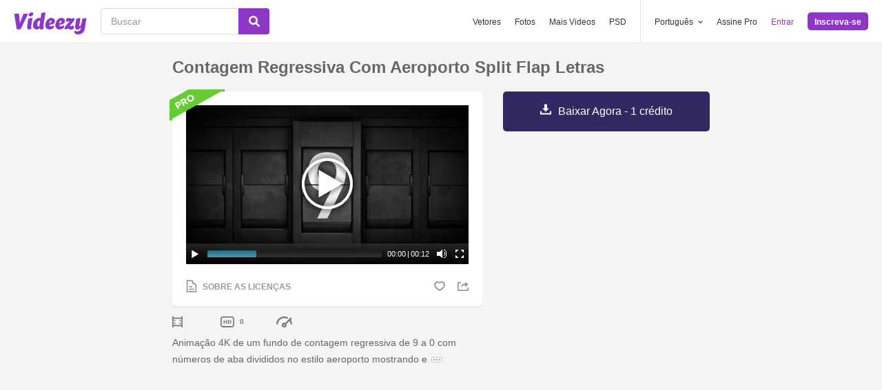

--- FILE ---
content_type: text/html; charset=utf-8
request_url: https://pt.videezy.com/abstrato/42193-contagem-regressiva-com-aeroporto-split-flap-letras
body_size: 44558
content:
<!DOCTYPE html>
<!--[if lt IE 7]>      <html lang="pt" xmlns:fb="http://developers.facebook.com/schema/" xmlns:og="http://opengraphprotocol.org/schema/" class="no-js lt-ie9 lt-ie8 lt-ie7"> <![endif]-->
<!--[if IE 7]>         <html lang="pt" xmlns:fb="http://developers.facebook.com/schema/" xmlns:og="http://opengraphprotocol.org/schema/" class="no-js lt-ie9 lt-ie8"> <![endif]-->
<!--[if IE 8]>         <html lang="pt" xmlns:fb="http://developers.facebook.com/schema/" xmlns:og="http://opengraphprotocol.org/schema/" class="no-js lt-ie9"> <![endif]-->
<!--[if IE 9]>         <html lang="pt" xmlns:fb="http://developers.facebook.com/schema/" xmlns:og="http://opengraphprotocol.org/schema/" class="no-js ie9"> <![endif]-->
<!--[if gt IE 9]><!--> <html lang="pt" xmlns:fb="http://developers.facebook.com/schema/" xmlns:og="http://opengraphprotocol.org/schema/" class="no-js"> <!--<![endif]-->
  <head>
	  <script type="text/javascript">window.country_code = "US";window.remote_ip_address = '18.191.221.61'</script>
        <link rel="alternate" href="https://www.videezy.com/abstract/42193-countdown-with-airport-split-flap-letters" hreflang="en" />
    <link rel="alternate" href="https://es.videezy.com/abstracto/42193-cuenta-atras-con-letras-de-aleta-divididas-en-el-aeropuerto" hreflang="es" />
    <link rel="alternate" href="https://pt.videezy.com/abstrato/42193-contagem-regressiva-com-aeroporto-split-flap-letras" hreflang="pt-BR" />
    <link rel="alternate" href="https://de.videezy.com/abstrakt/42193-countdown-mit-flughafen-split-flap-buchstaben" hreflang="de" />
    <link rel="alternate" href="https://fr.videezy.com/abstrait/42193-compte-a-rebours-avec-les-lettres-des-volets-de-l-39-aeroport" hreflang="fr" />
    <link rel="alternate" href="https://nl.videezy.com/abstract/42193-countdown-met-airport-split-flap-letters" hreflang="nl" />
    <link rel="alternate" href="https://sv.videezy.com/abstrakt/42193-nedrakning-med-flygplansdelade-klaffbokstaver" hreflang="sv" />
    <link rel="alternate" href="https://www.videezy.com/abstract/42193-countdown-with-airport-split-flap-letters" hreflang="x-default" />

    
    <link rel="dns-prefetch" href="//static.videezy.com">
    <meta charset="utf-8">
    <meta http-equiv="X-UA-Compatible" content="IE=edge,chrome=1">
<script>window.NREUM||(NREUM={});NREUM.info={"beacon":"bam.nr-data.net","errorBeacon":"bam.nr-data.net","licenseKey":"NRJS-6fe743bca7c08af9706","applicationID":"1522058124","transactionName":"dlhbEktaXQ5XFx1CVUZYQBRaUEJNQQ1dRw==","queueTime":0,"applicationTime":201,"agent":""}</script>
<script>(window.NREUM||(NREUM={})).init={privacy:{cookies_enabled:true},ajax:{deny_list:["bam.nr-data.net"]},feature_flags:["soft_nav"],distributed_tracing:{enabled:true}};(window.NREUM||(NREUM={})).loader_config={agentID:"1588943734",accountID:"3265067",trustKey:"3265067",xpid:"VwQBVFZVDxABUVNQBwQPV1YF",licenseKey:"NRJS-6fe743bca7c08af9706",applicationID:"1522058124",browserID:"1588943734"};;/*! For license information please see nr-loader-spa-1.308.0.min.js.LICENSE.txt */
(()=>{var e,t,r={384:(e,t,r)=>{"use strict";r.d(t,{NT:()=>a,US:()=>u,Zm:()=>o,bQ:()=>d,dV:()=>c,pV:()=>l});var n=r(6154),i=r(1863),s=r(1910);const a={beacon:"bam.nr-data.net",errorBeacon:"bam.nr-data.net"};function o(){return n.gm.NREUM||(n.gm.NREUM={}),void 0===n.gm.newrelic&&(n.gm.newrelic=n.gm.NREUM),n.gm.NREUM}function c(){let e=o();return e.o||(e.o={ST:n.gm.setTimeout,SI:n.gm.setImmediate||n.gm.setInterval,CT:n.gm.clearTimeout,XHR:n.gm.XMLHttpRequest,REQ:n.gm.Request,EV:n.gm.Event,PR:n.gm.Promise,MO:n.gm.MutationObserver,FETCH:n.gm.fetch,WS:n.gm.WebSocket},(0,s.i)(...Object.values(e.o))),e}function d(e,t){let r=o();r.initializedAgents??={},t.initializedAt={ms:(0,i.t)(),date:new Date},r.initializedAgents[e]=t}function u(e,t){o()[e]=t}function l(){return function(){let e=o();const t=e.info||{};e.info={beacon:a.beacon,errorBeacon:a.errorBeacon,...t}}(),function(){let e=o();const t=e.init||{};e.init={...t}}(),c(),function(){let e=o();const t=e.loader_config||{};e.loader_config={...t}}(),o()}},782:(e,t,r)=>{"use strict";r.d(t,{T:()=>n});const n=r(860).K7.pageViewTiming},860:(e,t,r)=>{"use strict";r.d(t,{$J:()=>u,K7:()=>c,P3:()=>d,XX:()=>i,Yy:()=>o,df:()=>s,qY:()=>n,v4:()=>a});const n="events",i="jserrors",s="browser/blobs",a="rum",o="browser/logs",c={ajax:"ajax",genericEvents:"generic_events",jserrors:i,logging:"logging",metrics:"metrics",pageAction:"page_action",pageViewEvent:"page_view_event",pageViewTiming:"page_view_timing",sessionReplay:"session_replay",sessionTrace:"session_trace",softNav:"soft_navigations",spa:"spa"},d={[c.pageViewEvent]:1,[c.pageViewTiming]:2,[c.metrics]:3,[c.jserrors]:4,[c.spa]:5,[c.ajax]:6,[c.sessionTrace]:7,[c.softNav]:8,[c.sessionReplay]:9,[c.logging]:10,[c.genericEvents]:11},u={[c.pageViewEvent]:a,[c.pageViewTiming]:n,[c.ajax]:n,[c.spa]:n,[c.softNav]:n,[c.metrics]:i,[c.jserrors]:i,[c.sessionTrace]:s,[c.sessionReplay]:s,[c.logging]:o,[c.genericEvents]:"ins"}},944:(e,t,r)=>{"use strict";r.d(t,{R:()=>i});var n=r(3241);function i(e,t){"function"==typeof console.debug&&(console.debug("New Relic Warning: https://github.com/newrelic/newrelic-browser-agent/blob/main/docs/warning-codes.md#".concat(e),t),(0,n.W)({agentIdentifier:null,drained:null,type:"data",name:"warn",feature:"warn",data:{code:e,secondary:t}}))}},993:(e,t,r)=>{"use strict";r.d(t,{A$:()=>s,ET:()=>a,TZ:()=>o,p_:()=>i});var n=r(860);const i={ERROR:"ERROR",WARN:"WARN",INFO:"INFO",DEBUG:"DEBUG",TRACE:"TRACE"},s={OFF:0,ERROR:1,WARN:2,INFO:3,DEBUG:4,TRACE:5},a="log",o=n.K7.logging},1541:(e,t,r)=>{"use strict";r.d(t,{U:()=>i,f:()=>n});const n={MFE:"MFE",BA:"BA"};function i(e,t){if(2!==t?.harvestEndpointVersion)return{};const r=t.agentRef.runtime.appMetadata.agents[0].entityGuid;return e?{"source.id":e.id,"source.name":e.name,"source.type":e.type,"parent.id":e.parent?.id||r,"parent.type":e.parent?.type||n.BA}:{"entity.guid":r,appId:t.agentRef.info.applicationID}}},1687:(e,t,r)=>{"use strict";r.d(t,{Ak:()=>d,Ze:()=>h,x3:()=>u});var n=r(3241),i=r(7836),s=r(3606),a=r(860),o=r(2646);const c={};function d(e,t){const r={staged:!1,priority:a.P3[t]||0};l(e),c[e].get(t)||c[e].set(t,r)}function u(e,t){e&&c[e]&&(c[e].get(t)&&c[e].delete(t),p(e,t,!1),c[e].size&&f(e))}function l(e){if(!e)throw new Error("agentIdentifier required");c[e]||(c[e]=new Map)}function h(e="",t="feature",r=!1){if(l(e),!e||!c[e].get(t)||r)return p(e,t);c[e].get(t).staged=!0,f(e)}function f(e){const t=Array.from(c[e]);t.every(([e,t])=>t.staged)&&(t.sort((e,t)=>e[1].priority-t[1].priority),t.forEach(([t])=>{c[e].delete(t),p(e,t)}))}function p(e,t,r=!0){const a=e?i.ee.get(e):i.ee,c=s.i.handlers;if(!a.aborted&&a.backlog&&c){if((0,n.W)({agentIdentifier:e,type:"lifecycle",name:"drain",feature:t}),r){const e=a.backlog[t],r=c[t];if(r){for(let t=0;e&&t<e.length;++t)g(e[t],r);Object.entries(r).forEach(([e,t])=>{Object.values(t||{}).forEach(t=>{t[0]?.on&&t[0]?.context()instanceof o.y&&t[0].on(e,t[1])})})}}a.isolatedBacklog||delete c[t],a.backlog[t]=null,a.emit("drain-"+t,[])}}function g(e,t){var r=e[1];Object.values(t[r]||{}).forEach(t=>{var r=e[0];if(t[0]===r){var n=t[1],i=e[3],s=e[2];n.apply(i,s)}})}},1738:(e,t,r)=>{"use strict";r.d(t,{U:()=>f,Y:()=>h});var n=r(3241),i=r(9908),s=r(1863),a=r(944),o=r(5701),c=r(3969),d=r(8362),u=r(860),l=r(4261);function h(e,t,r,s){const h=s||r;!h||h[e]&&h[e]!==d.d.prototype[e]||(h[e]=function(){(0,i.p)(c.xV,["API/"+e+"/called"],void 0,u.K7.metrics,r.ee),(0,n.W)({agentIdentifier:r.agentIdentifier,drained:!!o.B?.[r.agentIdentifier],type:"data",name:"api",feature:l.Pl+e,data:{}});try{return t.apply(this,arguments)}catch(e){(0,a.R)(23,e)}})}function f(e,t,r,n,a){const o=e.info;null===r?delete o.jsAttributes[t]:o.jsAttributes[t]=r,(a||null===r)&&(0,i.p)(l.Pl+n,[(0,s.t)(),t,r],void 0,"session",e.ee)}},1741:(e,t,r)=>{"use strict";r.d(t,{W:()=>s});var n=r(944),i=r(4261);class s{#e(e,...t){if(this[e]!==s.prototype[e])return this[e](...t);(0,n.R)(35,e)}addPageAction(e,t){return this.#e(i.hG,e,t)}register(e){return this.#e(i.eY,e)}recordCustomEvent(e,t){return this.#e(i.fF,e,t)}setPageViewName(e,t){return this.#e(i.Fw,e,t)}setCustomAttribute(e,t,r){return this.#e(i.cD,e,t,r)}noticeError(e,t){return this.#e(i.o5,e,t)}setUserId(e,t=!1){return this.#e(i.Dl,e,t)}setApplicationVersion(e){return this.#e(i.nb,e)}setErrorHandler(e){return this.#e(i.bt,e)}addRelease(e,t){return this.#e(i.k6,e,t)}log(e,t){return this.#e(i.$9,e,t)}start(){return this.#e(i.d3)}finished(e){return this.#e(i.BL,e)}recordReplay(){return this.#e(i.CH)}pauseReplay(){return this.#e(i.Tb)}addToTrace(e){return this.#e(i.U2,e)}setCurrentRouteName(e){return this.#e(i.PA,e)}interaction(e){return this.#e(i.dT,e)}wrapLogger(e,t,r){return this.#e(i.Wb,e,t,r)}measure(e,t){return this.#e(i.V1,e,t)}consent(e){return this.#e(i.Pv,e)}}},1863:(e,t,r)=>{"use strict";function n(){return Math.floor(performance.now())}r.d(t,{t:()=>n})},1910:(e,t,r)=>{"use strict";r.d(t,{i:()=>s});var n=r(944);const i=new Map;function s(...e){return e.every(e=>{if(i.has(e))return i.get(e);const t="function"==typeof e?e.toString():"",r=t.includes("[native code]"),s=t.includes("nrWrapper");return r||s||(0,n.R)(64,e?.name||t),i.set(e,r),r})}},2555:(e,t,r)=>{"use strict";r.d(t,{D:()=>o,f:()=>a});var n=r(384),i=r(8122);const s={beacon:n.NT.beacon,errorBeacon:n.NT.errorBeacon,licenseKey:void 0,applicationID:void 0,sa:void 0,queueTime:void 0,applicationTime:void 0,ttGuid:void 0,user:void 0,account:void 0,product:void 0,extra:void 0,jsAttributes:{},userAttributes:void 0,atts:void 0,transactionName:void 0,tNamePlain:void 0};function a(e){try{return!!e.licenseKey&&!!e.errorBeacon&&!!e.applicationID}catch(e){return!1}}const o=e=>(0,i.a)(e,s)},2614:(e,t,r)=>{"use strict";r.d(t,{BB:()=>a,H3:()=>n,g:()=>d,iL:()=>c,tS:()=>o,uh:()=>i,wk:()=>s});const n="NRBA",i="SESSION",s=144e5,a=18e5,o={STARTED:"session-started",PAUSE:"session-pause",RESET:"session-reset",RESUME:"session-resume",UPDATE:"session-update"},c={SAME_TAB:"same-tab",CROSS_TAB:"cross-tab"},d={OFF:0,FULL:1,ERROR:2}},2646:(e,t,r)=>{"use strict";r.d(t,{y:()=>n});class n{constructor(e){this.contextId=e}}},2843:(e,t,r)=>{"use strict";r.d(t,{G:()=>s,u:()=>i});var n=r(3878);function i(e,t=!1,r,i){(0,n.DD)("visibilitychange",function(){if(t)return void("hidden"===document.visibilityState&&e());e(document.visibilityState)},r,i)}function s(e,t,r){(0,n.sp)("pagehide",e,t,r)}},3241:(e,t,r)=>{"use strict";r.d(t,{W:()=>s});var n=r(6154);const i="newrelic";function s(e={}){try{n.gm.dispatchEvent(new CustomEvent(i,{detail:e}))}catch(e){}}},3304:(e,t,r)=>{"use strict";r.d(t,{A:()=>s});var n=r(7836);const i=()=>{const e=new WeakSet;return(t,r)=>{if("object"==typeof r&&null!==r){if(e.has(r))return;e.add(r)}return r}};function s(e){try{return JSON.stringify(e,i())??""}catch(e){try{n.ee.emit("internal-error",[e])}catch(e){}return""}}},3333:(e,t,r)=>{"use strict";r.d(t,{$v:()=>u,TZ:()=>n,Xh:()=>c,Zp:()=>i,kd:()=>d,mq:()=>o,nf:()=>a,qN:()=>s});const n=r(860).K7.genericEvents,i=["auxclick","click","copy","keydown","paste","scrollend"],s=["focus","blur"],a=4,o=1e3,c=2e3,d=["PageAction","UserAction","BrowserPerformance"],u={RESOURCES:"experimental.resources",REGISTER:"register"}},3434:(e,t,r)=>{"use strict";r.d(t,{Jt:()=>s,YM:()=>d});var n=r(7836),i=r(5607);const s="nr@original:".concat(i.W),a=50;var o=Object.prototype.hasOwnProperty,c=!1;function d(e,t){return e||(e=n.ee),r.inPlace=function(e,t,n,i,s){n||(n="");const a="-"===n.charAt(0);for(let o=0;o<t.length;o++){const c=t[o],d=e[c];l(d)||(e[c]=r(d,a?c+n:n,i,c,s))}},r.flag=s,r;function r(t,r,n,c,d){return l(t)?t:(r||(r=""),nrWrapper[s]=t,function(e,t,r){if(Object.defineProperty&&Object.keys)try{return Object.keys(e).forEach(function(r){Object.defineProperty(t,r,{get:function(){return e[r]},set:function(t){return e[r]=t,t}})}),t}catch(e){u([e],r)}for(var n in e)o.call(e,n)&&(t[n]=e[n])}(t,nrWrapper,e),nrWrapper);function nrWrapper(){var s,o,l,h;let f;try{o=this,s=[...arguments],l="function"==typeof n?n(s,o):n||{}}catch(t){u([t,"",[s,o,c],l],e)}i(r+"start",[s,o,c],l,d);const p=performance.now();let g;try{return h=t.apply(o,s),g=performance.now(),h}catch(e){throw g=performance.now(),i(r+"err",[s,o,e],l,d),f=e,f}finally{const e=g-p,t={start:p,end:g,duration:e,isLongTask:e>=a,methodName:c,thrownError:f};t.isLongTask&&i("long-task",[t,o],l,d),i(r+"end",[s,o,h],l,d)}}}function i(r,n,i,s){if(!c||t){var a=c;c=!0;try{e.emit(r,n,i,t,s)}catch(t){u([t,r,n,i],e)}c=a}}}function u(e,t){t||(t=n.ee);try{t.emit("internal-error",e)}catch(e){}}function l(e){return!(e&&"function"==typeof e&&e.apply&&!e[s])}},3606:(e,t,r)=>{"use strict";r.d(t,{i:()=>s});var n=r(9908);s.on=a;var i=s.handlers={};function s(e,t,r,s){a(s||n.d,i,e,t,r)}function a(e,t,r,i,s){s||(s="feature"),e||(e=n.d);var a=t[s]=t[s]||{};(a[r]=a[r]||[]).push([e,i])}},3738:(e,t,r)=>{"use strict";r.d(t,{He:()=>i,Kp:()=>o,Lc:()=>d,Rz:()=>u,TZ:()=>n,bD:()=>s,d3:()=>a,jx:()=>l,sl:()=>h,uP:()=>c});const n=r(860).K7.sessionTrace,i="bstResource",s="resource",a="-start",o="-end",c="fn"+a,d="fn"+o,u="pushState",l=1e3,h=3e4},3785:(e,t,r)=>{"use strict";r.d(t,{R:()=>c,b:()=>d});var n=r(9908),i=r(1863),s=r(860),a=r(3969),o=r(993);function c(e,t,r={},c=o.p_.INFO,d=!0,u,l=(0,i.t)()){(0,n.p)(a.xV,["API/logging/".concat(c.toLowerCase(),"/called")],void 0,s.K7.metrics,e),(0,n.p)(o.ET,[l,t,r,c,d,u],void 0,s.K7.logging,e)}function d(e){return"string"==typeof e&&Object.values(o.p_).some(t=>t===e.toUpperCase().trim())}},3878:(e,t,r)=>{"use strict";function n(e,t){return{capture:e,passive:!1,signal:t}}function i(e,t,r=!1,i){window.addEventListener(e,t,n(r,i))}function s(e,t,r=!1,i){document.addEventListener(e,t,n(r,i))}r.d(t,{DD:()=>s,jT:()=>n,sp:()=>i})},3962:(e,t,r)=>{"use strict";r.d(t,{AM:()=>a,O2:()=>l,OV:()=>s,Qu:()=>h,TZ:()=>c,ih:()=>f,pP:()=>o,t1:()=>u,tC:()=>i,wD:()=>d});var n=r(860);const i=["click","keydown","submit"],s="popstate",a="api",o="initialPageLoad",c=n.K7.softNav,d=5e3,u=500,l={INITIAL_PAGE_LOAD:"",ROUTE_CHANGE:1,UNSPECIFIED:2},h={INTERACTION:1,AJAX:2,CUSTOM_END:3,CUSTOM_TRACER:4},f={IP:"in progress",PF:"pending finish",FIN:"finished",CAN:"cancelled"}},3969:(e,t,r)=>{"use strict";r.d(t,{TZ:()=>n,XG:()=>o,rs:()=>i,xV:()=>a,z_:()=>s});const n=r(860).K7.metrics,i="sm",s="cm",a="storeSupportabilityMetrics",o="storeEventMetrics"},4234:(e,t,r)=>{"use strict";r.d(t,{W:()=>s});var n=r(7836),i=r(1687);class s{constructor(e,t){this.agentIdentifier=e,this.ee=n.ee.get(e),this.featureName=t,this.blocked=!1}deregisterDrain(){(0,i.x3)(this.agentIdentifier,this.featureName)}}},4261:(e,t,r)=>{"use strict";r.d(t,{$9:()=>u,BL:()=>c,CH:()=>p,Dl:()=>R,Fw:()=>w,PA:()=>v,Pl:()=>n,Pv:()=>A,Tb:()=>h,U2:()=>a,V1:()=>E,Wb:()=>T,bt:()=>y,cD:()=>b,d3:()=>x,dT:()=>d,eY:()=>g,fF:()=>f,hG:()=>s,hw:()=>i,k6:()=>o,nb:()=>m,o5:()=>l});const n="api-",i=n+"ixn-",s="addPageAction",a="addToTrace",o="addRelease",c="finished",d="interaction",u="log",l="noticeError",h="pauseReplay",f="recordCustomEvent",p="recordReplay",g="register",m="setApplicationVersion",v="setCurrentRouteName",b="setCustomAttribute",y="setErrorHandler",w="setPageViewName",R="setUserId",x="start",T="wrapLogger",E="measure",A="consent"},5205:(e,t,r)=>{"use strict";r.d(t,{j:()=>S});var n=r(384),i=r(1741);var s=r(2555),a=r(3333);const o=e=>{if(!e||"string"!=typeof e)return!1;try{document.createDocumentFragment().querySelector(e)}catch{return!1}return!0};var c=r(2614),d=r(944),u=r(8122);const l="[data-nr-mask]",h=e=>(0,u.a)(e,(()=>{const e={feature_flags:[],experimental:{allow_registered_children:!1,resources:!1},mask_selector:"*",block_selector:"[data-nr-block]",mask_input_options:{color:!1,date:!1,"datetime-local":!1,email:!1,month:!1,number:!1,range:!1,search:!1,tel:!1,text:!1,time:!1,url:!1,week:!1,textarea:!1,select:!1,password:!0}};return{ajax:{deny_list:void 0,block_internal:!0,enabled:!0,autoStart:!0},api:{get allow_registered_children(){return e.feature_flags.includes(a.$v.REGISTER)||e.experimental.allow_registered_children},set allow_registered_children(t){e.experimental.allow_registered_children=t},duplicate_registered_data:!1},browser_consent_mode:{enabled:!1},distributed_tracing:{enabled:void 0,exclude_newrelic_header:void 0,cors_use_newrelic_header:void 0,cors_use_tracecontext_headers:void 0,allowed_origins:void 0},get feature_flags(){return e.feature_flags},set feature_flags(t){e.feature_flags=t},generic_events:{enabled:!0,autoStart:!0},harvest:{interval:30},jserrors:{enabled:!0,autoStart:!0},logging:{enabled:!0,autoStart:!0},metrics:{enabled:!0,autoStart:!0},obfuscate:void 0,page_action:{enabled:!0},page_view_event:{enabled:!0,autoStart:!0},page_view_timing:{enabled:!0,autoStart:!0},performance:{capture_marks:!1,capture_measures:!1,capture_detail:!0,resources:{get enabled(){return e.feature_flags.includes(a.$v.RESOURCES)||e.experimental.resources},set enabled(t){e.experimental.resources=t},asset_types:[],first_party_domains:[],ignore_newrelic:!0}},privacy:{cookies_enabled:!0},proxy:{assets:void 0,beacon:void 0},session:{expiresMs:c.wk,inactiveMs:c.BB},session_replay:{autoStart:!0,enabled:!1,preload:!1,sampling_rate:10,error_sampling_rate:100,collect_fonts:!1,inline_images:!1,fix_stylesheets:!0,mask_all_inputs:!0,get mask_text_selector(){return e.mask_selector},set mask_text_selector(t){o(t)?e.mask_selector="".concat(t,",").concat(l):""===t||null===t?e.mask_selector=l:(0,d.R)(5,t)},get block_class(){return"nr-block"},get ignore_class(){return"nr-ignore"},get mask_text_class(){return"nr-mask"},get block_selector(){return e.block_selector},set block_selector(t){o(t)?e.block_selector+=",".concat(t):""!==t&&(0,d.R)(6,t)},get mask_input_options(){return e.mask_input_options},set mask_input_options(t){t&&"object"==typeof t?e.mask_input_options={...t,password:!0}:(0,d.R)(7,t)}},session_trace:{enabled:!0,autoStart:!0},soft_navigations:{enabled:!0,autoStart:!0},spa:{enabled:!0,autoStart:!0},ssl:void 0,user_actions:{enabled:!0,elementAttributes:["id","className","tagName","type"]}}})());var f=r(6154),p=r(9324);let g=0;const m={buildEnv:p.F3,distMethod:p.Xs,version:p.xv,originTime:f.WN},v={consented:!1},b={appMetadata:{},get consented(){return this.session?.state?.consent||v.consented},set consented(e){v.consented=e},customTransaction:void 0,denyList:void 0,disabled:!1,harvester:void 0,isolatedBacklog:!1,isRecording:!1,loaderType:void 0,maxBytes:3e4,obfuscator:void 0,onerror:void 0,ptid:void 0,releaseIds:{},session:void 0,timeKeeper:void 0,registeredEntities:[],jsAttributesMetadata:{bytes:0},get harvestCount(){return++g}},y=e=>{const t=(0,u.a)(e,b),r=Object.keys(m).reduce((e,t)=>(e[t]={value:m[t],writable:!1,configurable:!0,enumerable:!0},e),{});return Object.defineProperties(t,r)};var w=r(5701);const R=e=>{const t=e.startsWith("http");e+="/",r.p=t?e:"https://"+e};var x=r(7836),T=r(3241);const E={accountID:void 0,trustKey:void 0,agentID:void 0,licenseKey:void 0,applicationID:void 0,xpid:void 0},A=e=>(0,u.a)(e,E),_=new Set;function S(e,t={},r,a){let{init:o,info:c,loader_config:d,runtime:u={},exposed:l=!0}=t;if(!c){const e=(0,n.pV)();o=e.init,c=e.info,d=e.loader_config}e.init=h(o||{}),e.loader_config=A(d||{}),c.jsAttributes??={},f.bv&&(c.jsAttributes.isWorker=!0),e.info=(0,s.D)(c);const p=e.init,g=[c.beacon,c.errorBeacon];_.has(e.agentIdentifier)||(p.proxy.assets&&(R(p.proxy.assets),g.push(p.proxy.assets)),p.proxy.beacon&&g.push(p.proxy.beacon),e.beacons=[...g],function(e){const t=(0,n.pV)();Object.getOwnPropertyNames(i.W.prototype).forEach(r=>{const n=i.W.prototype[r];if("function"!=typeof n||"constructor"===n)return;let s=t[r];e[r]&&!1!==e.exposed&&"micro-agent"!==e.runtime?.loaderType&&(t[r]=(...t)=>{const n=e[r](...t);return s?s(...t):n})})}(e),(0,n.US)("activatedFeatures",w.B)),u.denyList=[...p.ajax.deny_list||[],...p.ajax.block_internal?g:[]],u.ptid=e.agentIdentifier,u.loaderType=r,e.runtime=y(u),_.has(e.agentIdentifier)||(e.ee=x.ee.get(e.agentIdentifier),e.exposed=l,(0,T.W)({agentIdentifier:e.agentIdentifier,drained:!!w.B?.[e.agentIdentifier],type:"lifecycle",name:"initialize",feature:void 0,data:e.config})),_.add(e.agentIdentifier)}},5270:(e,t,r)=>{"use strict";r.d(t,{Aw:()=>a,SR:()=>s,rF:()=>o});var n=r(384),i=r(7767);function s(e){return!!(0,n.dV)().o.MO&&(0,i.V)(e)&&!0===e?.session_trace.enabled}function a(e){return!0===e?.session_replay.preload&&s(e)}function o(e,t){try{if("string"==typeof t?.type){if("password"===t.type.toLowerCase())return"*".repeat(e?.length||0);if(void 0!==t?.dataset?.nrUnmask||t?.classList?.contains("nr-unmask"))return e}}catch(e){}return"string"==typeof e?e.replace(/[\S]/g,"*"):"*".repeat(e?.length||0)}},5289:(e,t,r)=>{"use strict";r.d(t,{GG:()=>a,Qr:()=>c,sB:()=>o});var n=r(3878),i=r(6389);function s(){return"undefined"==typeof document||"complete"===document.readyState}function a(e,t){if(s())return e();const r=(0,i.J)(e),a=setInterval(()=>{s()&&(clearInterval(a),r())},500);(0,n.sp)("load",r,t)}function o(e){if(s())return e();(0,n.DD)("DOMContentLoaded",e)}function c(e){if(s())return e();(0,n.sp)("popstate",e)}},5607:(e,t,r)=>{"use strict";r.d(t,{W:()=>n});const n=(0,r(9566).bz)()},5701:(e,t,r)=>{"use strict";r.d(t,{B:()=>s,t:()=>a});var n=r(3241);const i=new Set,s={};function a(e,t){const r=t.agentIdentifier;s[r]??={},e&&"object"==typeof e&&(i.has(r)||(t.ee.emit("rumresp",[e]),s[r]=e,i.add(r),(0,n.W)({agentIdentifier:r,loaded:!0,drained:!0,type:"lifecycle",name:"load",feature:void 0,data:e})))}},6154:(e,t,r)=>{"use strict";r.d(t,{OF:()=>d,RI:()=>i,WN:()=>h,bv:()=>s,eN:()=>f,gm:()=>a,lR:()=>l,m:()=>c,mw:()=>o,sb:()=>u});var n=r(1863);const i="undefined"!=typeof window&&!!window.document,s="undefined"!=typeof WorkerGlobalScope&&("undefined"!=typeof self&&self instanceof WorkerGlobalScope&&self.navigator instanceof WorkerNavigator||"undefined"!=typeof globalThis&&globalThis instanceof WorkerGlobalScope&&globalThis.navigator instanceof WorkerNavigator),a=i?window:"undefined"!=typeof WorkerGlobalScope&&("undefined"!=typeof self&&self instanceof WorkerGlobalScope&&self||"undefined"!=typeof globalThis&&globalThis instanceof WorkerGlobalScope&&globalThis),o=Boolean("hidden"===a?.document?.visibilityState),c=""+a?.location,d=/iPad|iPhone|iPod/.test(a.navigator?.userAgent),u=d&&"undefined"==typeof SharedWorker,l=(()=>{const e=a.navigator?.userAgent?.match(/Firefox[/\s](\d+\.\d+)/);return Array.isArray(e)&&e.length>=2?+e[1]:0})(),h=Date.now()-(0,n.t)(),f=()=>"undefined"!=typeof PerformanceNavigationTiming&&a?.performance?.getEntriesByType("navigation")?.[0]?.responseStart},6344:(e,t,r)=>{"use strict";r.d(t,{BB:()=>u,Qb:()=>l,TZ:()=>i,Ug:()=>a,Vh:()=>s,_s:()=>o,bc:()=>d,yP:()=>c});var n=r(2614);const i=r(860).K7.sessionReplay,s="errorDuringReplay",a=.12,o={DomContentLoaded:0,Load:1,FullSnapshot:2,IncrementalSnapshot:3,Meta:4,Custom:5},c={[n.g.ERROR]:15e3,[n.g.FULL]:3e5,[n.g.OFF]:0},d={RESET:{message:"Session was reset",sm:"Reset"},IMPORT:{message:"Recorder failed to import",sm:"Import"},TOO_MANY:{message:"429: Too Many Requests",sm:"Too-Many"},TOO_BIG:{message:"Payload was too large",sm:"Too-Big"},CROSS_TAB:{message:"Session Entity was set to OFF on another tab",sm:"Cross-Tab"},ENTITLEMENTS:{message:"Session Replay is not allowed and will not be started",sm:"Entitlement"}},u=5e3,l={API:"api",RESUME:"resume",SWITCH_TO_FULL:"switchToFull",INITIALIZE:"initialize",PRELOAD:"preload"}},6389:(e,t,r)=>{"use strict";function n(e,t=500,r={}){const n=r?.leading||!1;let i;return(...r)=>{n&&void 0===i&&(e.apply(this,r),i=setTimeout(()=>{i=clearTimeout(i)},t)),n||(clearTimeout(i),i=setTimeout(()=>{e.apply(this,r)},t))}}function i(e){let t=!1;return(...r)=>{t||(t=!0,e.apply(this,r))}}r.d(t,{J:()=>i,s:()=>n})},6630:(e,t,r)=>{"use strict";r.d(t,{T:()=>n});const n=r(860).K7.pageViewEvent},6774:(e,t,r)=>{"use strict";r.d(t,{T:()=>n});const n=r(860).K7.jserrors},7295:(e,t,r)=>{"use strict";r.d(t,{Xv:()=>a,gX:()=>i,iW:()=>s});var n=[];function i(e){if(!e||s(e))return!1;if(0===n.length)return!0;if("*"===n[0].hostname)return!1;for(var t=0;t<n.length;t++){var r=n[t];if(r.hostname.test(e.hostname)&&r.pathname.test(e.pathname))return!1}return!0}function s(e){return void 0===e.hostname}function a(e){if(n=[],e&&e.length)for(var t=0;t<e.length;t++){let r=e[t];if(!r)continue;if("*"===r)return void(n=[{hostname:"*"}]);0===r.indexOf("http://")?r=r.substring(7):0===r.indexOf("https://")&&(r=r.substring(8));const i=r.indexOf("/");let s,a;i>0?(s=r.substring(0,i),a=r.substring(i)):(s=r,a="*");let[c]=s.split(":");n.push({hostname:o(c),pathname:o(a,!0)})}}function o(e,t=!1){const r=e.replace(/[.+?^${}()|[\]\\]/g,e=>"\\"+e).replace(/\*/g,".*?");return new RegExp((t?"^":"")+r+"$")}},7485:(e,t,r)=>{"use strict";r.d(t,{D:()=>i});var n=r(6154);function i(e){if(0===(e||"").indexOf("data:"))return{protocol:"data"};try{const t=new URL(e,location.href),r={port:t.port,hostname:t.hostname,pathname:t.pathname,search:t.search,protocol:t.protocol.slice(0,t.protocol.indexOf(":")),sameOrigin:t.protocol===n.gm?.location?.protocol&&t.host===n.gm?.location?.host};return r.port&&""!==r.port||("http:"===t.protocol&&(r.port="80"),"https:"===t.protocol&&(r.port="443")),r.pathname&&""!==r.pathname?r.pathname.startsWith("/")||(r.pathname="/".concat(r.pathname)):r.pathname="/",r}catch(e){return{}}}},7699:(e,t,r)=>{"use strict";r.d(t,{It:()=>s,KC:()=>o,No:()=>i,qh:()=>a});var n=r(860);const i=16e3,s=1e6,a="SESSION_ERROR",o={[n.K7.logging]:!0,[n.K7.genericEvents]:!1,[n.K7.jserrors]:!1,[n.K7.ajax]:!1}},7767:(e,t,r)=>{"use strict";r.d(t,{V:()=>i});var n=r(6154);const i=e=>n.RI&&!0===e?.privacy.cookies_enabled},7836:(e,t,r)=>{"use strict";r.d(t,{P:()=>o,ee:()=>c});var n=r(384),i=r(8990),s=r(2646),a=r(5607);const o="nr@context:".concat(a.W),c=function e(t,r){var n={},a={},u={},l=!1;try{l=16===r.length&&d.initializedAgents?.[r]?.runtime.isolatedBacklog}catch(e){}var h={on:p,addEventListener:p,removeEventListener:function(e,t){var r=n[e];if(!r)return;for(var i=0;i<r.length;i++)r[i]===t&&r.splice(i,1)},emit:function(e,r,n,i,s){!1!==s&&(s=!0);if(c.aborted&&!i)return;t&&s&&t.emit(e,r,n);var o=f(n);g(e).forEach(e=>{e.apply(o,r)});var d=v()[a[e]];d&&d.push([h,e,r,o]);return o},get:m,listeners:g,context:f,buffer:function(e,t){const r=v();if(t=t||"feature",h.aborted)return;Object.entries(e||{}).forEach(([e,n])=>{a[n]=t,t in r||(r[t]=[])})},abort:function(){h._aborted=!0,Object.keys(h.backlog).forEach(e=>{delete h.backlog[e]})},isBuffering:function(e){return!!v()[a[e]]},debugId:r,backlog:l?{}:t&&"object"==typeof t.backlog?t.backlog:{},isolatedBacklog:l};return Object.defineProperty(h,"aborted",{get:()=>{let e=h._aborted||!1;return e||(t&&(e=t.aborted),e)}}),h;function f(e){return e&&e instanceof s.y?e:e?(0,i.I)(e,o,()=>new s.y(o)):new s.y(o)}function p(e,t){n[e]=g(e).concat(t)}function g(e){return n[e]||[]}function m(t){return u[t]=u[t]||e(h,t)}function v(){return h.backlog}}(void 0,"globalEE"),d=(0,n.Zm)();d.ee||(d.ee=c)},8122:(e,t,r)=>{"use strict";r.d(t,{a:()=>i});var n=r(944);function i(e,t){try{if(!e||"object"!=typeof e)return(0,n.R)(3);if(!t||"object"!=typeof t)return(0,n.R)(4);const r=Object.create(Object.getPrototypeOf(t),Object.getOwnPropertyDescriptors(t)),s=0===Object.keys(r).length?e:r;for(let a in s)if(void 0!==e[a])try{if(null===e[a]){r[a]=null;continue}Array.isArray(e[a])&&Array.isArray(t[a])?r[a]=Array.from(new Set([...e[a],...t[a]])):"object"==typeof e[a]&&"object"==typeof t[a]?r[a]=i(e[a],t[a]):r[a]=e[a]}catch(e){r[a]||(0,n.R)(1,e)}return r}catch(e){(0,n.R)(2,e)}}},8139:(e,t,r)=>{"use strict";r.d(t,{u:()=>h});var n=r(7836),i=r(3434),s=r(8990),a=r(6154);const o={},c=a.gm.XMLHttpRequest,d="addEventListener",u="removeEventListener",l="nr@wrapped:".concat(n.P);function h(e){var t=function(e){return(e||n.ee).get("events")}(e);if(o[t.debugId]++)return t;o[t.debugId]=1;var r=(0,i.YM)(t,!0);function h(e){r.inPlace(e,[d,u],"-",p)}function p(e,t){return e[1]}return"getPrototypeOf"in Object&&(a.RI&&f(document,h),c&&f(c.prototype,h),f(a.gm,h)),t.on(d+"-start",function(e,t){var n=e[1];if(null!==n&&("function"==typeof n||"object"==typeof n)&&"newrelic"!==e[0]){var i=(0,s.I)(n,l,function(){var e={object:function(){if("function"!=typeof n.handleEvent)return;return n.handleEvent.apply(n,arguments)},function:n}[typeof n];return e?r(e,"fn-",null,e.name||"anonymous"):n});this.wrapped=e[1]=i}}),t.on(u+"-start",function(e){e[1]=this.wrapped||e[1]}),t}function f(e,t,...r){let n=e;for(;"object"==typeof n&&!Object.prototype.hasOwnProperty.call(n,d);)n=Object.getPrototypeOf(n);n&&t(n,...r)}},8362:(e,t,r)=>{"use strict";r.d(t,{d:()=>s});var n=r(9566),i=r(1741);class s extends i.W{agentIdentifier=(0,n.LA)(16)}},8374:(e,t,r)=>{r.nc=(()=>{try{return document?.currentScript?.nonce}catch(e){}return""})()},8990:(e,t,r)=>{"use strict";r.d(t,{I:()=>i});var n=Object.prototype.hasOwnProperty;function i(e,t,r){if(n.call(e,t))return e[t];var i=r();if(Object.defineProperty&&Object.keys)try{return Object.defineProperty(e,t,{value:i,writable:!0,enumerable:!1}),i}catch(e){}return e[t]=i,i}},9119:(e,t,r)=>{"use strict";r.d(t,{L:()=>s});var n=/([^?#]*)[^#]*(#[^?]*|$).*/,i=/([^?#]*)().*/;function s(e,t){return e?e.replace(t?n:i,"$1$2"):e}},9300:(e,t,r)=>{"use strict";r.d(t,{T:()=>n});const n=r(860).K7.ajax},9324:(e,t,r)=>{"use strict";r.d(t,{AJ:()=>a,F3:()=>i,Xs:()=>s,Yq:()=>o,xv:()=>n});const n="1.308.0",i="PROD",s="CDN",a="@newrelic/rrweb",o="1.0.1"},9566:(e,t,r)=>{"use strict";r.d(t,{LA:()=>o,ZF:()=>c,bz:()=>a,el:()=>d});var n=r(6154);const i="xxxxxxxx-xxxx-4xxx-yxxx-xxxxxxxxxxxx";function s(e,t){return e?15&e[t]:16*Math.random()|0}function a(){const e=n.gm?.crypto||n.gm?.msCrypto;let t,r=0;return e&&e.getRandomValues&&(t=e.getRandomValues(new Uint8Array(30))),i.split("").map(e=>"x"===e?s(t,r++).toString(16):"y"===e?(3&s()|8).toString(16):e).join("")}function o(e){const t=n.gm?.crypto||n.gm?.msCrypto;let r,i=0;t&&t.getRandomValues&&(r=t.getRandomValues(new Uint8Array(e)));const a=[];for(var o=0;o<e;o++)a.push(s(r,i++).toString(16));return a.join("")}function c(){return o(16)}function d(){return o(32)}},9908:(e,t,r)=>{"use strict";r.d(t,{d:()=>n,p:()=>i});var n=r(7836).ee.get("handle");function i(e,t,r,i,s){s?(s.buffer([e],i),s.emit(e,t,r)):(n.buffer([e],i),n.emit(e,t,r))}}},n={};function i(e){var t=n[e];if(void 0!==t)return t.exports;var s=n[e]={exports:{}};return r[e](s,s.exports,i),s.exports}i.m=r,i.d=(e,t)=>{for(var r in t)i.o(t,r)&&!i.o(e,r)&&Object.defineProperty(e,r,{enumerable:!0,get:t[r]})},i.f={},i.e=e=>Promise.all(Object.keys(i.f).reduce((t,r)=>(i.f[r](e,t),t),[])),i.u=e=>({212:"nr-spa-compressor",249:"nr-spa-recorder",478:"nr-spa"}[e]+"-1.308.0.min.js"),i.o=(e,t)=>Object.prototype.hasOwnProperty.call(e,t),e={},t="NRBA-1.308.0.PROD:",i.l=(r,n,s,a)=>{if(e[r])e[r].push(n);else{var o,c;if(void 0!==s)for(var d=document.getElementsByTagName("script"),u=0;u<d.length;u++){var l=d[u];if(l.getAttribute("src")==r||l.getAttribute("data-webpack")==t+s){o=l;break}}if(!o){c=!0;var h={478:"sha512-RSfSVnmHk59T/uIPbdSE0LPeqcEdF4/+XhfJdBuccH5rYMOEZDhFdtnh6X6nJk7hGpzHd9Ujhsy7lZEz/ORYCQ==",249:"sha512-ehJXhmntm85NSqW4MkhfQqmeKFulra3klDyY0OPDUE+sQ3GokHlPh1pmAzuNy//3j4ac6lzIbmXLvGQBMYmrkg==",212:"sha512-B9h4CR46ndKRgMBcK+j67uSR2RCnJfGefU+A7FrgR/k42ovXy5x/MAVFiSvFxuVeEk/pNLgvYGMp1cBSK/G6Fg=="};(o=document.createElement("script")).charset="utf-8",i.nc&&o.setAttribute("nonce",i.nc),o.setAttribute("data-webpack",t+s),o.src=r,0!==o.src.indexOf(window.location.origin+"/")&&(o.crossOrigin="anonymous"),h[a]&&(o.integrity=h[a])}e[r]=[n];var f=(t,n)=>{o.onerror=o.onload=null,clearTimeout(p);var i=e[r];if(delete e[r],o.parentNode&&o.parentNode.removeChild(o),i&&i.forEach(e=>e(n)),t)return t(n)},p=setTimeout(f.bind(null,void 0,{type:"timeout",target:o}),12e4);o.onerror=f.bind(null,o.onerror),o.onload=f.bind(null,o.onload),c&&document.head.appendChild(o)}},i.r=e=>{"undefined"!=typeof Symbol&&Symbol.toStringTag&&Object.defineProperty(e,Symbol.toStringTag,{value:"Module"}),Object.defineProperty(e,"__esModule",{value:!0})},i.p="https://js-agent.newrelic.com/",(()=>{var e={38:0,788:0};i.f.j=(t,r)=>{var n=i.o(e,t)?e[t]:void 0;if(0!==n)if(n)r.push(n[2]);else{var s=new Promise((r,i)=>n=e[t]=[r,i]);r.push(n[2]=s);var a=i.p+i.u(t),o=new Error;i.l(a,r=>{if(i.o(e,t)&&(0!==(n=e[t])&&(e[t]=void 0),n)){var s=r&&("load"===r.type?"missing":r.type),a=r&&r.target&&r.target.src;o.message="Loading chunk "+t+" failed: ("+s+": "+a+")",o.name="ChunkLoadError",o.type=s,o.request=a,n[1](o)}},"chunk-"+t,t)}};var t=(t,r)=>{var n,s,[a,o,c]=r,d=0;if(a.some(t=>0!==e[t])){for(n in o)i.o(o,n)&&(i.m[n]=o[n]);if(c)c(i)}for(t&&t(r);d<a.length;d++)s=a[d],i.o(e,s)&&e[s]&&e[s][0](),e[s]=0},r=self["webpackChunk:NRBA-1.308.0.PROD"]=self["webpackChunk:NRBA-1.308.0.PROD"]||[];r.forEach(t.bind(null,0)),r.push=t.bind(null,r.push.bind(r))})(),(()=>{"use strict";i(8374);var e=i(8362),t=i(860);const r=Object.values(t.K7);var n=i(5205);var s=i(9908),a=i(1863),o=i(4261),c=i(1738);var d=i(1687),u=i(4234),l=i(5289),h=i(6154),f=i(944),p=i(5270),g=i(7767),m=i(6389),v=i(7699);class b extends u.W{constructor(e,t){super(e.agentIdentifier,t),this.agentRef=e,this.abortHandler=void 0,this.featAggregate=void 0,this.loadedSuccessfully=void 0,this.onAggregateImported=new Promise(e=>{this.loadedSuccessfully=e}),this.deferred=Promise.resolve(),!1===e.init[this.featureName].autoStart?this.deferred=new Promise((t,r)=>{this.ee.on("manual-start-all",(0,m.J)(()=>{(0,d.Ak)(e.agentIdentifier,this.featureName),t()}))}):(0,d.Ak)(e.agentIdentifier,t)}importAggregator(e,t,r={}){if(this.featAggregate)return;const n=async()=>{let n;await this.deferred;try{if((0,g.V)(e.init)){const{setupAgentSession:t}=await i.e(478).then(i.bind(i,8766));n=t(e)}}catch(e){(0,f.R)(20,e),this.ee.emit("internal-error",[e]),(0,s.p)(v.qh,[e],void 0,this.featureName,this.ee)}try{if(!this.#t(this.featureName,n,e.init))return(0,d.Ze)(this.agentIdentifier,this.featureName),void this.loadedSuccessfully(!1);const{Aggregate:i}=await t();this.featAggregate=new i(e,r),e.runtime.harvester.initializedAggregates.push(this.featAggregate),this.loadedSuccessfully(!0)}catch(e){(0,f.R)(34,e),this.abortHandler?.(),(0,d.Ze)(this.agentIdentifier,this.featureName,!0),this.loadedSuccessfully(!1),this.ee&&this.ee.abort()}};h.RI?(0,l.GG)(()=>n(),!0):n()}#t(e,r,n){if(this.blocked)return!1;switch(e){case t.K7.sessionReplay:return(0,p.SR)(n)&&!!r;case t.K7.sessionTrace:return!!r;default:return!0}}}var y=i(6630),w=i(2614),R=i(3241);class x extends b{static featureName=y.T;constructor(e){var t;super(e,y.T),this.setupInspectionEvents(e.agentIdentifier),t=e,(0,c.Y)(o.Fw,function(e,r){"string"==typeof e&&("/"!==e.charAt(0)&&(e="/"+e),t.runtime.customTransaction=(r||"http://custom.transaction")+e,(0,s.p)(o.Pl+o.Fw,[(0,a.t)()],void 0,void 0,t.ee))},t),this.importAggregator(e,()=>i.e(478).then(i.bind(i,2467)))}setupInspectionEvents(e){const t=(t,r)=>{t&&(0,R.W)({agentIdentifier:e,timeStamp:t.timeStamp,loaded:"complete"===t.target.readyState,type:"window",name:r,data:t.target.location+""})};(0,l.sB)(e=>{t(e,"DOMContentLoaded")}),(0,l.GG)(e=>{t(e,"load")}),(0,l.Qr)(e=>{t(e,"navigate")}),this.ee.on(w.tS.UPDATE,(t,r)=>{(0,R.W)({agentIdentifier:e,type:"lifecycle",name:"session",data:r})})}}var T=i(384);class E extends e.d{constructor(e){var t;(super(),h.gm)?(this.features={},(0,T.bQ)(this.agentIdentifier,this),this.desiredFeatures=new Set(e.features||[]),this.desiredFeatures.add(x),(0,n.j)(this,e,e.loaderType||"agent"),t=this,(0,c.Y)(o.cD,function(e,r,n=!1){if("string"==typeof e){if(["string","number","boolean"].includes(typeof r)||null===r)return(0,c.U)(t,e,r,o.cD,n);(0,f.R)(40,typeof r)}else(0,f.R)(39,typeof e)},t),function(e){(0,c.Y)(o.Dl,function(t,r=!1){if("string"!=typeof t&&null!==t)return void(0,f.R)(41,typeof t);const n=e.info.jsAttributes["enduser.id"];r&&null!=n&&n!==t?(0,s.p)(o.Pl+"setUserIdAndResetSession",[t],void 0,"session",e.ee):(0,c.U)(e,"enduser.id",t,o.Dl,!0)},e)}(this),function(e){(0,c.Y)(o.nb,function(t){if("string"==typeof t||null===t)return(0,c.U)(e,"application.version",t,o.nb,!1);(0,f.R)(42,typeof t)},e)}(this),function(e){(0,c.Y)(o.d3,function(){e.ee.emit("manual-start-all")},e)}(this),function(e){(0,c.Y)(o.Pv,function(t=!0){if("boolean"==typeof t){if((0,s.p)(o.Pl+o.Pv,[t],void 0,"session",e.ee),e.runtime.consented=t,t){const t=e.features.page_view_event;t.onAggregateImported.then(e=>{const r=t.featAggregate;e&&!r.sentRum&&r.sendRum()})}}else(0,f.R)(65,typeof t)},e)}(this),this.run()):(0,f.R)(21)}get config(){return{info:this.info,init:this.init,loader_config:this.loader_config,runtime:this.runtime}}get api(){return this}run(){try{const e=function(e){const t={};return r.forEach(r=>{t[r]=!!e[r]?.enabled}),t}(this.init),n=[...this.desiredFeatures];n.sort((e,r)=>t.P3[e.featureName]-t.P3[r.featureName]),n.forEach(r=>{if(!e[r.featureName]&&r.featureName!==t.K7.pageViewEvent)return;if(r.featureName===t.K7.spa)return void(0,f.R)(67);const n=function(e){switch(e){case t.K7.ajax:return[t.K7.jserrors];case t.K7.sessionTrace:return[t.K7.ajax,t.K7.pageViewEvent];case t.K7.sessionReplay:return[t.K7.sessionTrace];case t.K7.pageViewTiming:return[t.K7.pageViewEvent];default:return[]}}(r.featureName).filter(e=>!(e in this.features));n.length>0&&(0,f.R)(36,{targetFeature:r.featureName,missingDependencies:n}),this.features[r.featureName]=new r(this)})}catch(e){(0,f.R)(22,e);for(const e in this.features)this.features[e].abortHandler?.();const t=(0,T.Zm)();delete t.initializedAgents[this.agentIdentifier]?.features,delete this.sharedAggregator;return t.ee.get(this.agentIdentifier).abort(),!1}}}var A=i(2843),_=i(782);class S extends b{static featureName=_.T;constructor(e){super(e,_.T),h.RI&&((0,A.u)(()=>(0,s.p)("docHidden",[(0,a.t)()],void 0,_.T,this.ee),!0),(0,A.G)(()=>(0,s.p)("winPagehide",[(0,a.t)()],void 0,_.T,this.ee)),this.importAggregator(e,()=>i.e(478).then(i.bind(i,9917))))}}var O=i(3969);class I extends b{static featureName=O.TZ;constructor(e){super(e,O.TZ),h.RI&&document.addEventListener("securitypolicyviolation",e=>{(0,s.p)(O.xV,["Generic/CSPViolation/Detected"],void 0,this.featureName,this.ee)}),this.importAggregator(e,()=>i.e(478).then(i.bind(i,6555)))}}var N=i(6774),P=i(3878),k=i(3304);class D{constructor(e,t,r,n,i){this.name="UncaughtError",this.message="string"==typeof e?e:(0,k.A)(e),this.sourceURL=t,this.line=r,this.column=n,this.__newrelic=i}}function C(e){return M(e)?e:new D(void 0!==e?.message?e.message:e,e?.filename||e?.sourceURL,e?.lineno||e?.line,e?.colno||e?.col,e?.__newrelic,e?.cause)}function j(e){const t="Unhandled Promise Rejection: ";if(!e?.reason)return;if(M(e.reason)){try{e.reason.message.startsWith(t)||(e.reason.message=t+e.reason.message)}catch(e){}return C(e.reason)}const r=C(e.reason);return(r.message||"").startsWith(t)||(r.message=t+r.message),r}function L(e){if(e.error instanceof SyntaxError&&!/:\d+$/.test(e.error.stack?.trim())){const t=new D(e.message,e.filename,e.lineno,e.colno,e.error.__newrelic,e.cause);return t.name=SyntaxError.name,t}return M(e.error)?e.error:C(e)}function M(e){return e instanceof Error&&!!e.stack}function H(e,r,n,i,o=(0,a.t)()){"string"==typeof e&&(e=new Error(e)),(0,s.p)("err",[e,o,!1,r,n.runtime.isRecording,void 0,i],void 0,t.K7.jserrors,n.ee),(0,s.p)("uaErr",[],void 0,t.K7.genericEvents,n.ee)}var B=i(1541),K=i(993),W=i(3785);function U(e,{customAttributes:t={},level:r=K.p_.INFO}={},n,i,s=(0,a.t)()){(0,W.R)(n.ee,e,t,r,!1,i,s)}function F(e,r,n,i,c=(0,a.t)()){(0,s.p)(o.Pl+o.hG,[c,e,r,i],void 0,t.K7.genericEvents,n.ee)}function V(e,r,n,i,c=(0,a.t)()){const{start:d,end:u,customAttributes:l}=r||{},h={customAttributes:l||{}};if("object"!=typeof h.customAttributes||"string"!=typeof e||0===e.length)return void(0,f.R)(57);const p=(e,t)=>null==e?t:"number"==typeof e?e:e instanceof PerformanceMark?e.startTime:Number.NaN;if(h.start=p(d,0),h.end=p(u,c),Number.isNaN(h.start)||Number.isNaN(h.end))(0,f.R)(57);else{if(h.duration=h.end-h.start,!(h.duration<0))return(0,s.p)(o.Pl+o.V1,[h,e,i],void 0,t.K7.genericEvents,n.ee),h;(0,f.R)(58)}}function G(e,r={},n,i,c=(0,a.t)()){(0,s.p)(o.Pl+o.fF,[c,e,r,i],void 0,t.K7.genericEvents,n.ee)}function z(e){(0,c.Y)(o.eY,function(t){return Y(e,t)},e)}function Y(e,r,n){(0,f.R)(54,"newrelic.register"),r||={},r.type=B.f.MFE,r.licenseKey||=e.info.licenseKey,r.blocked=!1,r.parent=n||{},Array.isArray(r.tags)||(r.tags=[]);const i={};r.tags.forEach(e=>{"name"!==e&&"id"!==e&&(i["source.".concat(e)]=!0)}),r.isolated??=!0;let o=()=>{};const c=e.runtime.registeredEntities;if(!r.isolated){const e=c.find(({metadata:{target:{id:e}}})=>e===r.id&&!r.isolated);if(e)return e}const d=e=>{r.blocked=!0,o=e};function u(e){return"string"==typeof e&&!!e.trim()&&e.trim().length<501||"number"==typeof e}e.init.api.allow_registered_children||d((0,m.J)(()=>(0,f.R)(55))),u(r.id)&&u(r.name)||d((0,m.J)(()=>(0,f.R)(48,r)));const l={addPageAction:(t,n={})=>g(F,[t,{...i,...n},e],r),deregister:()=>{d((0,m.J)(()=>(0,f.R)(68)))},log:(t,n={})=>g(U,[t,{...n,customAttributes:{...i,...n.customAttributes||{}}},e],r),measure:(t,n={})=>g(V,[t,{...n,customAttributes:{...i,...n.customAttributes||{}}},e],r),noticeError:(t,n={})=>g(H,[t,{...i,...n},e],r),register:(t={})=>g(Y,[e,t],l.metadata.target),recordCustomEvent:(t,n={})=>g(G,[t,{...i,...n},e],r),setApplicationVersion:e=>p("application.version",e),setCustomAttribute:(e,t)=>p(e,t),setUserId:e=>p("enduser.id",e),metadata:{customAttributes:i,target:r}},h=()=>(r.blocked&&o(),r.blocked);h()||c.push(l);const p=(e,t)=>{h()||(i[e]=t)},g=(r,n,i)=>{if(h())return;const o=(0,a.t)();(0,s.p)(O.xV,["API/register/".concat(r.name,"/called")],void 0,t.K7.metrics,e.ee);try{if(e.init.api.duplicate_registered_data&&"register"!==r.name){let e=n;if(n[1]instanceof Object){const t={"child.id":i.id,"child.type":i.type};e="customAttributes"in n[1]?[n[0],{...n[1],customAttributes:{...n[1].customAttributes,...t}},...n.slice(2)]:[n[0],{...n[1],...t},...n.slice(2)]}r(...e,void 0,o)}return r(...n,i,o)}catch(e){(0,f.R)(50,e)}};return l}class Z extends b{static featureName=N.T;constructor(e){var t;super(e,N.T),t=e,(0,c.Y)(o.o5,(e,r)=>H(e,r,t),t),function(e){(0,c.Y)(o.bt,function(t){e.runtime.onerror=t},e)}(e),function(e){let t=0;(0,c.Y)(o.k6,function(e,r){++t>10||(this.runtime.releaseIds[e.slice(-200)]=(""+r).slice(-200))},e)}(e),z(e);try{this.removeOnAbort=new AbortController}catch(e){}this.ee.on("internal-error",(t,r)=>{this.abortHandler&&(0,s.p)("ierr",[C(t),(0,a.t)(),!0,{},e.runtime.isRecording,r],void 0,this.featureName,this.ee)}),h.gm.addEventListener("unhandledrejection",t=>{this.abortHandler&&(0,s.p)("err",[j(t),(0,a.t)(),!1,{unhandledPromiseRejection:1},e.runtime.isRecording],void 0,this.featureName,this.ee)},(0,P.jT)(!1,this.removeOnAbort?.signal)),h.gm.addEventListener("error",t=>{this.abortHandler&&(0,s.p)("err",[L(t),(0,a.t)(),!1,{},e.runtime.isRecording],void 0,this.featureName,this.ee)},(0,P.jT)(!1,this.removeOnAbort?.signal)),this.abortHandler=this.#r,this.importAggregator(e,()=>i.e(478).then(i.bind(i,2176)))}#r(){this.removeOnAbort?.abort(),this.abortHandler=void 0}}var q=i(8990);let X=1;function J(e){const t=typeof e;return!e||"object"!==t&&"function"!==t?-1:e===h.gm?0:(0,q.I)(e,"nr@id",function(){return X++})}function Q(e){if("string"==typeof e&&e.length)return e.length;if("object"==typeof e){if("undefined"!=typeof ArrayBuffer&&e instanceof ArrayBuffer&&e.byteLength)return e.byteLength;if("undefined"!=typeof Blob&&e instanceof Blob&&e.size)return e.size;if(!("undefined"!=typeof FormData&&e instanceof FormData))try{return(0,k.A)(e).length}catch(e){return}}}var ee=i(8139),te=i(7836),re=i(3434);const ne={},ie=["open","send"];function se(e){var t=e||te.ee;const r=function(e){return(e||te.ee).get("xhr")}(t);if(void 0===h.gm.XMLHttpRequest)return r;if(ne[r.debugId]++)return r;ne[r.debugId]=1,(0,ee.u)(t);var n=(0,re.YM)(r),i=h.gm.XMLHttpRequest,s=h.gm.MutationObserver,a=h.gm.Promise,o=h.gm.setInterval,c="readystatechange",d=["onload","onerror","onabort","onloadstart","onloadend","onprogress","ontimeout"],u=[],l=h.gm.XMLHttpRequest=function(e){const t=new i(e),s=r.context(t);try{r.emit("new-xhr",[t],s),t.addEventListener(c,(a=s,function(){var e=this;e.readyState>3&&!a.resolved&&(a.resolved=!0,r.emit("xhr-resolved",[],e)),n.inPlace(e,d,"fn-",y)}),(0,P.jT)(!1))}catch(e){(0,f.R)(15,e);try{r.emit("internal-error",[e])}catch(e){}}var a;return t};function p(e,t){n.inPlace(t,["onreadystatechange"],"fn-",y)}if(function(e,t){for(var r in e)t[r]=e[r]}(i,l),l.prototype=i.prototype,n.inPlace(l.prototype,ie,"-xhr-",y),r.on("send-xhr-start",function(e,t){p(e,t),function(e){u.push(e),s&&(g?g.then(b):o?o(b):(m=-m,v.data=m))}(t)}),r.on("open-xhr-start",p),s){var g=a&&a.resolve();if(!o&&!a){var m=1,v=document.createTextNode(m);new s(b).observe(v,{characterData:!0})}}else t.on("fn-end",function(e){e[0]&&e[0].type===c||b()});function b(){for(var e=0;e<u.length;e++)p(0,u[e]);u.length&&(u=[])}function y(e,t){return t}return r}var ae="fetch-",oe=ae+"body-",ce=["arrayBuffer","blob","json","text","formData"],de=h.gm.Request,ue=h.gm.Response,le="prototype";const he={};function fe(e){const t=function(e){return(e||te.ee).get("fetch")}(e);if(!(de&&ue&&h.gm.fetch))return t;if(he[t.debugId]++)return t;function r(e,r,n){var i=e[r];"function"==typeof i&&(e[r]=function(){var e,r=[...arguments],s={};t.emit(n+"before-start",[r],s),s[te.P]&&s[te.P].dt&&(e=s[te.P].dt);var a=i.apply(this,r);return t.emit(n+"start",[r,e],a),a.then(function(e){return t.emit(n+"end",[null,e],a),e},function(e){throw t.emit(n+"end",[e],a),e})})}return he[t.debugId]=1,ce.forEach(e=>{r(de[le],e,oe),r(ue[le],e,oe)}),r(h.gm,"fetch",ae),t.on(ae+"end",function(e,r){var n=this;if(r){var i=r.headers.get("content-length");null!==i&&(n.rxSize=i),t.emit(ae+"done",[null,r],n)}else t.emit(ae+"done",[e],n)}),t}var pe=i(7485),ge=i(9566);class me{constructor(e){this.agentRef=e}generateTracePayload(e){const t=this.agentRef.loader_config;if(!this.shouldGenerateTrace(e)||!t)return null;var r=(t.accountID||"").toString()||null,n=(t.agentID||"").toString()||null,i=(t.trustKey||"").toString()||null;if(!r||!n)return null;var s=(0,ge.ZF)(),a=(0,ge.el)(),o=Date.now(),c={spanId:s,traceId:a,timestamp:o};return(e.sameOrigin||this.isAllowedOrigin(e)&&this.useTraceContextHeadersForCors())&&(c.traceContextParentHeader=this.generateTraceContextParentHeader(s,a),c.traceContextStateHeader=this.generateTraceContextStateHeader(s,o,r,n,i)),(e.sameOrigin&&!this.excludeNewrelicHeader()||!e.sameOrigin&&this.isAllowedOrigin(e)&&this.useNewrelicHeaderForCors())&&(c.newrelicHeader=this.generateTraceHeader(s,a,o,r,n,i)),c}generateTraceContextParentHeader(e,t){return"00-"+t+"-"+e+"-01"}generateTraceContextStateHeader(e,t,r,n,i){return i+"@nr=0-1-"+r+"-"+n+"-"+e+"----"+t}generateTraceHeader(e,t,r,n,i,s){if(!("function"==typeof h.gm?.btoa))return null;var a={v:[0,1],d:{ty:"Browser",ac:n,ap:i,id:e,tr:t,ti:r}};return s&&n!==s&&(a.d.tk=s),btoa((0,k.A)(a))}shouldGenerateTrace(e){return this.agentRef.init?.distributed_tracing?.enabled&&this.isAllowedOrigin(e)}isAllowedOrigin(e){var t=!1;const r=this.agentRef.init?.distributed_tracing;if(e.sameOrigin)t=!0;else if(r?.allowed_origins instanceof Array)for(var n=0;n<r.allowed_origins.length;n++){var i=(0,pe.D)(r.allowed_origins[n]);if(e.hostname===i.hostname&&e.protocol===i.protocol&&e.port===i.port){t=!0;break}}return t}excludeNewrelicHeader(){var e=this.agentRef.init?.distributed_tracing;return!!e&&!!e.exclude_newrelic_header}useNewrelicHeaderForCors(){var e=this.agentRef.init?.distributed_tracing;return!!e&&!1!==e.cors_use_newrelic_header}useTraceContextHeadersForCors(){var e=this.agentRef.init?.distributed_tracing;return!!e&&!!e.cors_use_tracecontext_headers}}var ve=i(9300),be=i(7295);function ye(e){return"string"==typeof e?e:e instanceof(0,T.dV)().o.REQ?e.url:h.gm?.URL&&e instanceof URL?e.href:void 0}var we=["load","error","abort","timeout"],Re=we.length,xe=(0,T.dV)().o.REQ,Te=(0,T.dV)().o.XHR;const Ee="X-NewRelic-App-Data";class Ae extends b{static featureName=ve.T;constructor(e){super(e,ve.T),this.dt=new me(e),this.handler=(e,t,r,n)=>(0,s.p)(e,t,r,n,this.ee);try{const e={xmlhttprequest:"xhr",fetch:"fetch",beacon:"beacon"};h.gm?.performance?.getEntriesByType("resource").forEach(r=>{if(r.initiatorType in e&&0!==r.responseStatus){const n={status:r.responseStatus},i={rxSize:r.transferSize,duration:Math.floor(r.duration),cbTime:0};_e(n,r.name),this.handler("xhr",[n,i,r.startTime,r.responseEnd,e[r.initiatorType]],void 0,t.K7.ajax)}})}catch(e){}fe(this.ee),se(this.ee),function(e,r,n,i){function o(e){var t=this;t.totalCbs=0,t.called=0,t.cbTime=0,t.end=T,t.ended=!1,t.xhrGuids={},t.lastSize=null,t.loadCaptureCalled=!1,t.params=this.params||{},t.metrics=this.metrics||{},t.latestLongtaskEnd=0,e.addEventListener("load",function(r){E(t,e)},(0,P.jT)(!1)),h.lR||e.addEventListener("progress",function(e){t.lastSize=e.loaded},(0,P.jT)(!1))}function c(e){this.params={method:e[0]},_e(this,e[1]),this.metrics={}}function d(t,r){e.loader_config.xpid&&this.sameOrigin&&r.setRequestHeader("X-NewRelic-ID",e.loader_config.xpid);var n=i.generateTracePayload(this.parsedOrigin);if(n){var s=!1;n.newrelicHeader&&(r.setRequestHeader("newrelic",n.newrelicHeader),s=!0),n.traceContextParentHeader&&(r.setRequestHeader("traceparent",n.traceContextParentHeader),n.traceContextStateHeader&&r.setRequestHeader("tracestate",n.traceContextStateHeader),s=!0),s&&(this.dt=n)}}function u(e,t){var n=this.metrics,i=e[0],s=this;if(n&&i){var o=Q(i);o&&(n.txSize=o)}this.startTime=(0,a.t)(),this.body=i,this.listener=function(e){try{"abort"!==e.type||s.loadCaptureCalled||(s.params.aborted=!0),("load"!==e.type||s.called===s.totalCbs&&(s.onloadCalled||"function"!=typeof t.onload)&&"function"==typeof s.end)&&s.end(t)}catch(e){try{r.emit("internal-error",[e])}catch(e){}}};for(var c=0;c<Re;c++)t.addEventListener(we[c],this.listener,(0,P.jT)(!1))}function l(e,t,r){this.cbTime+=e,t?this.onloadCalled=!0:this.called+=1,this.called!==this.totalCbs||!this.onloadCalled&&"function"==typeof r.onload||"function"!=typeof this.end||this.end(r)}function f(e,t){var r=""+J(e)+!!t;this.xhrGuids&&!this.xhrGuids[r]&&(this.xhrGuids[r]=!0,this.totalCbs+=1)}function p(e,t){var r=""+J(e)+!!t;this.xhrGuids&&this.xhrGuids[r]&&(delete this.xhrGuids[r],this.totalCbs-=1)}function g(){this.endTime=(0,a.t)()}function m(e,t){t instanceof Te&&"load"===e[0]&&r.emit("xhr-load-added",[e[1],e[2]],t)}function v(e,t){t instanceof Te&&"load"===e[0]&&r.emit("xhr-load-removed",[e[1],e[2]],t)}function b(e,t,r){t instanceof Te&&("onload"===r&&(this.onload=!0),("load"===(e[0]&&e[0].type)||this.onload)&&(this.xhrCbStart=(0,a.t)()))}function y(e,t){this.xhrCbStart&&r.emit("xhr-cb-time",[(0,a.t)()-this.xhrCbStart,this.onload,t],t)}function w(e){var t,r=e[1]||{};if("string"==typeof e[0]?0===(t=e[0]).length&&h.RI&&(t=""+h.gm.location.href):e[0]&&e[0].url?t=e[0].url:h.gm?.URL&&e[0]&&e[0]instanceof URL?t=e[0].href:"function"==typeof e[0].toString&&(t=e[0].toString()),"string"==typeof t&&0!==t.length){t&&(this.parsedOrigin=(0,pe.D)(t),this.sameOrigin=this.parsedOrigin.sameOrigin);var n=i.generateTracePayload(this.parsedOrigin);if(n&&(n.newrelicHeader||n.traceContextParentHeader))if(e[0]&&e[0].headers)o(e[0].headers,n)&&(this.dt=n);else{var s={};for(var a in r)s[a]=r[a];s.headers=new Headers(r.headers||{}),o(s.headers,n)&&(this.dt=n),e.length>1?e[1]=s:e.push(s)}}function o(e,t){var r=!1;return t.newrelicHeader&&(e.set("newrelic",t.newrelicHeader),r=!0),t.traceContextParentHeader&&(e.set("traceparent",t.traceContextParentHeader),t.traceContextStateHeader&&e.set("tracestate",t.traceContextStateHeader),r=!0),r}}function R(e,t){this.params={},this.metrics={},this.startTime=(0,a.t)(),this.dt=t,e.length>=1&&(this.target=e[0]),e.length>=2&&(this.opts=e[1]);var r=this.opts||{},n=this.target;_e(this,ye(n));var i=(""+(n&&n instanceof xe&&n.method||r.method||"GET")).toUpperCase();this.params.method=i,this.body=r.body,this.txSize=Q(r.body)||0}function x(e,r){if(this.endTime=(0,a.t)(),this.params||(this.params={}),(0,be.iW)(this.params))return;let i;this.params.status=r?r.status:0,"string"==typeof this.rxSize&&this.rxSize.length>0&&(i=+this.rxSize);const s={txSize:this.txSize,rxSize:i,duration:(0,a.t)()-this.startTime};n("xhr",[this.params,s,this.startTime,this.endTime,"fetch"],this,t.K7.ajax)}function T(e){const r=this.params,i=this.metrics;if(!this.ended){this.ended=!0;for(let t=0;t<Re;t++)e.removeEventListener(we[t],this.listener,!1);r.aborted||(0,be.iW)(r)||(i.duration=(0,a.t)()-this.startTime,this.loadCaptureCalled||4!==e.readyState?null==r.status&&(r.status=0):E(this,e),i.cbTime=this.cbTime,n("xhr",[r,i,this.startTime,this.endTime,"xhr"],this,t.K7.ajax))}}function E(e,n){e.params.status=n.status;var i=function(e,t){var r=e.responseType;return"json"===r&&null!==t?t:"arraybuffer"===r||"blob"===r||"json"===r?Q(e.response):"text"===r||""===r||void 0===r?Q(e.responseText):void 0}(n,e.lastSize);if(i&&(e.metrics.rxSize=i),e.sameOrigin&&n.getAllResponseHeaders().indexOf(Ee)>=0){var a=n.getResponseHeader(Ee);a&&((0,s.p)(O.rs,["Ajax/CrossApplicationTracing/Header/Seen"],void 0,t.K7.metrics,r),e.params.cat=a.split(", ").pop())}e.loadCaptureCalled=!0}r.on("new-xhr",o),r.on("open-xhr-start",c),r.on("open-xhr-end",d),r.on("send-xhr-start",u),r.on("xhr-cb-time",l),r.on("xhr-load-added",f),r.on("xhr-load-removed",p),r.on("xhr-resolved",g),r.on("addEventListener-end",m),r.on("removeEventListener-end",v),r.on("fn-end",y),r.on("fetch-before-start",w),r.on("fetch-start",R),r.on("fn-start",b),r.on("fetch-done",x)}(e,this.ee,this.handler,this.dt),this.importAggregator(e,()=>i.e(478).then(i.bind(i,3845)))}}function _e(e,t){var r=(0,pe.D)(t),n=e.params||e;n.hostname=r.hostname,n.port=r.port,n.protocol=r.protocol,n.host=r.hostname+":"+r.port,n.pathname=r.pathname,e.parsedOrigin=r,e.sameOrigin=r.sameOrigin}const Se={},Oe=["pushState","replaceState"];function Ie(e){const t=function(e){return(e||te.ee).get("history")}(e);return!h.RI||Se[t.debugId]++||(Se[t.debugId]=1,(0,re.YM)(t).inPlace(window.history,Oe,"-")),t}var Ne=i(3738);function Pe(e){(0,c.Y)(o.BL,function(r=Date.now()){const n=r-h.WN;n<0&&(0,f.R)(62,r),(0,s.p)(O.XG,[o.BL,{time:n}],void 0,t.K7.metrics,e.ee),e.addToTrace({name:o.BL,start:r,origin:"nr"}),(0,s.p)(o.Pl+o.hG,[n,o.BL],void 0,t.K7.genericEvents,e.ee)},e)}const{He:ke,bD:De,d3:Ce,Kp:je,TZ:Le,Lc:Me,uP:He,Rz:Be}=Ne;class Ke extends b{static featureName=Le;constructor(e){var r;super(e,Le),r=e,(0,c.Y)(o.U2,function(e){if(!(e&&"object"==typeof e&&e.name&&e.start))return;const n={n:e.name,s:e.start-h.WN,e:(e.end||e.start)-h.WN,o:e.origin||"",t:"api"};n.s<0||n.e<0||n.e<n.s?(0,f.R)(61,{start:n.s,end:n.e}):(0,s.p)("bstApi",[n],void 0,t.K7.sessionTrace,r.ee)},r),Pe(e);if(!(0,g.V)(e.init))return void this.deregisterDrain();const n=this.ee;let d;Ie(n),this.eventsEE=(0,ee.u)(n),this.eventsEE.on(He,function(e,t){this.bstStart=(0,a.t)()}),this.eventsEE.on(Me,function(e,r){(0,s.p)("bst",[e[0],r,this.bstStart,(0,a.t)()],void 0,t.K7.sessionTrace,n)}),n.on(Be+Ce,function(e){this.time=(0,a.t)(),this.startPath=location.pathname+location.hash}),n.on(Be+je,function(e){(0,s.p)("bstHist",[location.pathname+location.hash,this.startPath,this.time],void 0,t.K7.sessionTrace,n)});try{d=new PerformanceObserver(e=>{const r=e.getEntries();(0,s.p)(ke,[r],void 0,t.K7.sessionTrace,n)}),d.observe({type:De,buffered:!0})}catch(e){}this.importAggregator(e,()=>i.e(478).then(i.bind(i,6974)),{resourceObserver:d})}}var We=i(6344);class Ue extends b{static featureName=We.TZ;#n;recorder;constructor(e){var r;let n;super(e,We.TZ),r=e,(0,c.Y)(o.CH,function(){(0,s.p)(o.CH,[],void 0,t.K7.sessionReplay,r.ee)},r),function(e){(0,c.Y)(o.Tb,function(){(0,s.p)(o.Tb,[],void 0,t.K7.sessionReplay,e.ee)},e)}(e);try{n=JSON.parse(localStorage.getItem("".concat(w.H3,"_").concat(w.uh)))}catch(e){}(0,p.SR)(e.init)&&this.ee.on(o.CH,()=>this.#i()),this.#s(n)&&this.importRecorder().then(e=>{e.startRecording(We.Qb.PRELOAD,n?.sessionReplayMode)}),this.importAggregator(this.agentRef,()=>i.e(478).then(i.bind(i,6167)),this),this.ee.on("err",e=>{this.blocked||this.agentRef.runtime.isRecording&&(this.errorNoticed=!0,(0,s.p)(We.Vh,[e],void 0,this.featureName,this.ee))})}#s(e){return e&&(e.sessionReplayMode===w.g.FULL||e.sessionReplayMode===w.g.ERROR)||(0,p.Aw)(this.agentRef.init)}importRecorder(){return this.recorder?Promise.resolve(this.recorder):(this.#n??=Promise.all([i.e(478),i.e(249)]).then(i.bind(i,4866)).then(({Recorder:e})=>(this.recorder=new e(this),this.recorder)).catch(e=>{throw this.ee.emit("internal-error",[e]),this.blocked=!0,e}),this.#n)}#i(){this.blocked||(this.featAggregate?this.featAggregate.mode!==w.g.FULL&&this.featAggregate.initializeRecording(w.g.FULL,!0,We.Qb.API):this.importRecorder().then(()=>{this.recorder.startRecording(We.Qb.API,w.g.FULL)}))}}var Fe=i(3962);class Ve extends b{static featureName=Fe.TZ;constructor(e){if(super(e,Fe.TZ),function(e){const r=e.ee.get("tracer");function n(){}(0,c.Y)(o.dT,function(e){return(new n).get("object"==typeof e?e:{})},e);const i=n.prototype={createTracer:function(n,i){var o={},c=this,d="function"==typeof i;return(0,s.p)(O.xV,["API/createTracer/called"],void 0,t.K7.metrics,e.ee),function(){if(r.emit((d?"":"no-")+"fn-start",[(0,a.t)(),c,d],o),d)try{return i.apply(this,arguments)}catch(e){const t="string"==typeof e?new Error(e):e;throw r.emit("fn-err",[arguments,this,t],o),t}finally{r.emit("fn-end",[(0,a.t)()],o)}}}};["actionText","setName","setAttribute","save","ignore","onEnd","getContext","end","get"].forEach(r=>{c.Y.apply(this,[r,function(){return(0,s.p)(o.hw+r,[performance.now(),...arguments],this,t.K7.softNav,e.ee),this},e,i])}),(0,c.Y)(o.PA,function(){(0,s.p)(o.hw+"routeName",[performance.now(),...arguments],void 0,t.K7.softNav,e.ee)},e)}(e),!h.RI||!(0,T.dV)().o.MO)return;const r=Ie(this.ee);try{this.removeOnAbort=new AbortController}catch(e){}Fe.tC.forEach(e=>{(0,P.sp)(e,e=>{l(e)},!0,this.removeOnAbort?.signal)});const n=()=>(0,s.p)("newURL",[(0,a.t)(),""+window.location],void 0,this.featureName,this.ee);r.on("pushState-end",n),r.on("replaceState-end",n),(0,P.sp)(Fe.OV,e=>{l(e),(0,s.p)("newURL",[e.timeStamp,""+window.location],void 0,this.featureName,this.ee)},!0,this.removeOnAbort?.signal);let d=!1;const u=new((0,T.dV)().o.MO)((e,t)=>{d||(d=!0,requestAnimationFrame(()=>{(0,s.p)("newDom",[(0,a.t)()],void 0,this.featureName,this.ee),d=!1}))}),l=(0,m.s)(e=>{"loading"!==document.readyState&&((0,s.p)("newUIEvent",[e],void 0,this.featureName,this.ee),u.observe(document.body,{attributes:!0,childList:!0,subtree:!0,characterData:!0}))},100,{leading:!0});this.abortHandler=function(){this.removeOnAbort?.abort(),u.disconnect(),this.abortHandler=void 0},this.importAggregator(e,()=>i.e(478).then(i.bind(i,4393)),{domObserver:u})}}var Ge=i(3333),ze=i(9119);const Ye={},Ze=new Set;function qe(e){return"string"==typeof e?{type:"string",size:(new TextEncoder).encode(e).length}:e instanceof ArrayBuffer?{type:"ArrayBuffer",size:e.byteLength}:e instanceof Blob?{type:"Blob",size:e.size}:e instanceof DataView?{type:"DataView",size:e.byteLength}:ArrayBuffer.isView(e)?{type:"TypedArray",size:e.byteLength}:{type:"unknown",size:0}}class Xe{constructor(e,t){this.timestamp=(0,a.t)(),this.currentUrl=(0,ze.L)(window.location.href),this.socketId=(0,ge.LA)(8),this.requestedUrl=(0,ze.L)(e),this.requestedProtocols=Array.isArray(t)?t.join(","):t||"",this.openedAt=void 0,this.protocol=void 0,this.extensions=void 0,this.binaryType=void 0,this.messageOrigin=void 0,this.messageCount=0,this.messageBytes=0,this.messageBytesMin=0,this.messageBytesMax=0,this.messageTypes=void 0,this.sendCount=0,this.sendBytes=0,this.sendBytesMin=0,this.sendBytesMax=0,this.sendTypes=void 0,this.closedAt=void 0,this.closeCode=void 0,this.closeReason="unknown",this.closeWasClean=void 0,this.connectedDuration=0,this.hasErrors=void 0}}class $e extends b{static featureName=Ge.TZ;constructor(e){super(e,Ge.TZ);const r=e.init.feature_flags.includes("websockets"),n=[e.init.page_action.enabled,e.init.performance.capture_marks,e.init.performance.capture_measures,e.init.performance.resources.enabled,e.init.user_actions.enabled,r];var d;let u,l;if(d=e,(0,c.Y)(o.hG,(e,t)=>F(e,t,d),d),function(e){(0,c.Y)(o.fF,(t,r)=>G(t,r,e),e)}(e),Pe(e),z(e),function(e){(0,c.Y)(o.V1,(t,r)=>V(t,r,e),e)}(e),r&&(l=function(e){if(!(0,T.dV)().o.WS)return e;const t=e.get("websockets");if(Ye[t.debugId]++)return t;Ye[t.debugId]=1,(0,A.G)(()=>{const e=(0,a.t)();Ze.forEach(r=>{r.nrData.closedAt=e,r.nrData.closeCode=1001,r.nrData.closeReason="Page navigating away",r.nrData.closeWasClean=!1,r.nrData.openedAt&&(r.nrData.connectedDuration=e-r.nrData.openedAt),t.emit("ws",[r.nrData],r)})});class r extends WebSocket{static name="WebSocket";static toString(){return"function WebSocket() { [native code] }"}toString(){return"[object WebSocket]"}get[Symbol.toStringTag](){return r.name}#a(e){(e.__newrelic??={}).socketId=this.nrData.socketId,this.nrData.hasErrors??=!0}constructor(...e){super(...e),this.nrData=new Xe(e[0],e[1]),this.addEventListener("open",()=>{this.nrData.openedAt=(0,a.t)(),["protocol","extensions","binaryType"].forEach(e=>{this.nrData[e]=this[e]}),Ze.add(this)}),this.addEventListener("message",e=>{const{type:t,size:r}=qe(e.data);this.nrData.messageOrigin??=(0,ze.L)(e.origin),this.nrData.messageCount++,this.nrData.messageBytes+=r,this.nrData.messageBytesMin=Math.min(this.nrData.messageBytesMin||1/0,r),this.nrData.messageBytesMax=Math.max(this.nrData.messageBytesMax,r),(this.nrData.messageTypes??"").includes(t)||(this.nrData.messageTypes=this.nrData.messageTypes?"".concat(this.nrData.messageTypes,",").concat(t):t)}),this.addEventListener("close",e=>{this.nrData.closedAt=(0,a.t)(),this.nrData.closeCode=e.code,e.reason&&(this.nrData.closeReason=e.reason),this.nrData.closeWasClean=e.wasClean,this.nrData.connectedDuration=this.nrData.closedAt-this.nrData.openedAt,Ze.delete(this),t.emit("ws",[this.nrData],this)})}addEventListener(e,t,...r){const n=this,i="function"==typeof t?function(...e){try{return t.apply(this,e)}catch(e){throw n.#a(e),e}}:t?.handleEvent?{handleEvent:function(...e){try{return t.handleEvent.apply(t,e)}catch(e){throw n.#a(e),e}}}:t;return super.addEventListener(e,i,...r)}send(e){if(this.readyState===WebSocket.OPEN){const{type:t,size:r}=qe(e);this.nrData.sendCount++,this.nrData.sendBytes+=r,this.nrData.sendBytesMin=Math.min(this.nrData.sendBytesMin||1/0,r),this.nrData.sendBytesMax=Math.max(this.nrData.sendBytesMax,r),(this.nrData.sendTypes??"").includes(t)||(this.nrData.sendTypes=this.nrData.sendTypes?"".concat(this.nrData.sendTypes,",").concat(t):t)}try{return super.send(e)}catch(e){throw this.#a(e),e}}close(...e){try{super.close(...e)}catch(e){throw this.#a(e),e}}}return h.gm.WebSocket=r,t}(this.ee)),h.RI){if(fe(this.ee),se(this.ee),u=Ie(this.ee),e.init.user_actions.enabled){function f(t){const r=(0,pe.D)(t);return e.beacons.includes(r.hostname+":"+r.port)}function p(){u.emit("navChange")}Ge.Zp.forEach(e=>(0,P.sp)(e,e=>(0,s.p)("ua",[e],void 0,this.featureName,this.ee),!0)),Ge.qN.forEach(e=>{const t=(0,m.s)(e=>{(0,s.p)("ua",[e],void 0,this.featureName,this.ee)},500,{leading:!0});(0,P.sp)(e,t)}),h.gm.addEventListener("error",()=>{(0,s.p)("uaErr",[],void 0,t.K7.genericEvents,this.ee)},(0,P.jT)(!1,this.removeOnAbort?.signal)),this.ee.on("open-xhr-start",(e,r)=>{f(e[1])||r.addEventListener("readystatechange",()=>{2===r.readyState&&(0,s.p)("uaXhr",[],void 0,t.K7.genericEvents,this.ee)})}),this.ee.on("fetch-start",e=>{e.length>=1&&!f(ye(e[0]))&&(0,s.p)("uaXhr",[],void 0,t.K7.genericEvents,this.ee)}),u.on("pushState-end",p),u.on("replaceState-end",p),window.addEventListener("hashchange",p,(0,P.jT)(!0,this.removeOnAbort?.signal)),window.addEventListener("popstate",p,(0,P.jT)(!0,this.removeOnAbort?.signal))}if(e.init.performance.resources.enabled&&h.gm.PerformanceObserver?.supportedEntryTypes.includes("resource")){new PerformanceObserver(e=>{e.getEntries().forEach(e=>{(0,s.p)("browserPerformance.resource",[e],void 0,this.featureName,this.ee)})}).observe({type:"resource",buffered:!0})}}r&&l.on("ws",e=>{(0,s.p)("ws-complete",[e],void 0,this.featureName,this.ee)});try{this.removeOnAbort=new AbortController}catch(g){}this.abortHandler=()=>{this.removeOnAbort?.abort(),this.abortHandler=void 0},n.some(e=>e)?this.importAggregator(e,()=>i.e(478).then(i.bind(i,8019))):this.deregisterDrain()}}var Je=i(2646);const Qe=new Map;function et(e,t,r,n,i=!0){if("object"!=typeof t||!t||"string"!=typeof r||!r||"function"!=typeof t[r])return(0,f.R)(29);const s=function(e){return(e||te.ee).get("logger")}(e),a=(0,re.YM)(s),o=new Je.y(te.P);o.level=n.level,o.customAttributes=n.customAttributes,o.autoCaptured=i;const c=t[r]?.[re.Jt]||t[r];return Qe.set(c,o),a.inPlace(t,[r],"wrap-logger-",()=>Qe.get(c)),s}var tt=i(1910);class rt extends b{static featureName=K.TZ;constructor(e){var t;super(e,K.TZ),t=e,(0,c.Y)(o.$9,(e,r)=>U(e,r,t),t),function(e){(0,c.Y)(o.Wb,(t,r,{customAttributes:n={},level:i=K.p_.INFO}={})=>{et(e.ee,t,r,{customAttributes:n,level:i},!1)},e)}(e),z(e);const r=this.ee;["log","error","warn","info","debug","trace"].forEach(e=>{(0,tt.i)(h.gm.console[e]),et(r,h.gm.console,e,{level:"log"===e?"info":e})}),this.ee.on("wrap-logger-end",function([e]){const{level:t,customAttributes:n,autoCaptured:i}=this;(0,W.R)(r,e,n,t,i)}),this.importAggregator(e,()=>i.e(478).then(i.bind(i,5288)))}}new E({features:[Ae,x,S,Ke,Ue,I,Z,$e,rt,Ve],loaderType:"spa"})})()})();</script>
    <meta name="viewport" content="width=device-width, initial-scale=1.0, minimum-scale=1.0" />
    <title>Contagem regressiva com aeroporto Split Flap letras - Clips e Vídeos Gratuitos em Videezy!</title>
<meta content="Stocks de Filmagens de Vídeo em HD Gratuitos! - O Videezy é uma comunidade de Videógrafos que baixa e compartilha vídeos em HD gratuitos!" name="description" />
<meta content="videezy" name="twitter:site" />
<meta content="videezy" name="twitter:creator" />
<meta content="summary_large_image" name="twitter:card" />
<meta content="https://static.videezy.com/system/resources/previews/000/042/193/original/4k-split-flap-numbers-stop-motion-communication-background-clip.mp4" name="twitter:image" />
<meta content="Videezy" property="og:site_name" />
<meta content="Contagem regressiva com aeroporto Split Flap letras" property="og:title" />
<meta content="https://pt.videezy.com/abstrato/42193-contagem-regressiva-com-aeroporto-split-flap-letras" property="og:url" />
<meta content="pt_BR" property="og:locale" />
<meta content="en_US" property="og:locale:alternate" />
<meta content="de_DE" property="og:locale:alternate" />
<meta content="es_ES" property="og:locale:alternate" />
<meta content="fr_FR" property="og:locale:alternate" />
<meta content="nl_NL" property="og:locale:alternate" />
<meta content="sv_SE" property="og:locale:alternate" />
<meta content="https://static.videezy.com/system/resources/previews/000/042/193/original/4k-split-flap-numbers-stop-motion-communication-background-clip.mp4" property="og:video" />
    <link href="/favicon.ico" rel="shortcut icon"></link><link href="/favicon.png" rel="icon" sizes="48x48" type="image/png"></link><link href="/apple-touch-icon-precomposed.png" rel="apple-touch-icon-precomposed"></link>
    <link href="https://maxcdn.bootstrapcdn.com/font-awesome/4.6.3/css/font-awesome.min.css" media="screen" rel="stylesheet" type="text/css" />
    <script src="https://static.videezy.com/assets/modernizr.custom.83825-93372fb200ead74f1d44254d993c5440.js" type="text/javascript"></script>
    <link href="https://static.videezy.com/assets/application-f2808b2f45f76c59666214664a89dfdb.css" media="screen" rel="stylesheet" type="text/css" />
    <link href="https://static.videezy.com/assets/print-ac38768f09270df2214d2c500c647adc.css" media="print" rel="stylesheet" type="text/css" />
    <link href="https://feeds.feedburner.com/eezyinc/videezy-images" rel="alternate" title="RSS" type="application/rss+xml" />

        <link rel="canonical" href="https://pt.videezy.com/abstrato/42193-contagem-regressiva-com-aeroporto-split-flap-letras">


    <meta content="authenticity_token" name="csrf-param" />
<meta content="vgOQ4Cd5HMNKahlM0SBgKmYj42ENB+Cv646LAz6k3PI=" name="csrf-token" />
    <!-- Begin TextBlock "HTML - Head" -->
<meta name="google-site-verification" content="mOMyvrYVQGuqwse7CZihEeIr5hGdSrWfID9O45QHsTQ" />
<!--<script type="text/javascript" src="//api.xeezy.com/api.min.js"></script>-->
<meta name="referrer" content="unsafe-url" />

<meta name="msvalidate.01" content="9E7A3F56C01FB9B69FCDD1FBD287CAE4" />
</script>

<meta name="p:domain_verify" content="9949c020348e97fc55305d8f9567e26b"/>
<!-- TradeDoubler site verification 2802549 -->
<!-- End TextBlock "HTML - Head" -->
      <link href="https://static.videezy.com/assets/resource-show-d0440a87c32436f4f856e94963a66537.css" media="screen" rel="stylesheet" type="text/css" />
  <script type="text/javascript">
    var is_show_page = true;
  </script>

  <script type="text/javascript">
      var resource_id = 42193;
      var custom_vert_text = "contagem";
  </script>

      <div hidden itemprop="video" itemscope itemtype="http://schema.org/VideoObject">

        <meta itemprop="author" content="Benchart-Videos">

        <meta itemprop="duration" content="PT0M0S">
        <meta itemprop="uploadDate" content="2019-12-25">

        <meta itemprop="datePublished" content="2019-12-25">

      <meta itemprop="thumbnailUrl" content="https://static.videezy.com/system/resources/thumbnails/000/042/193/original/thumbnail-numbers.jpg">
      <meta itemprop="name" content="Contagem regressiva com aeroporto Split Flap letras" />
      <meta itemprop="description" content="Animação 4K de um fundo de contagem regressiva de 9 a 0 com números de aba divididos no estilo aeroporto mostrando e sobreposições de grão e textura">
        <meta itemprop="contentUrl" content="https://static.videezy.com/system/resources/previews/000/042/193/original/4k-split-flap-numbers-stop-motion-communication-background-clip.mp4">
    </div>
  <link href="https://static.videezy.com/assets/video-9a408e30165095cd5510e96825e5bd8d.css" media="screen" rel="stylesheet" type="text/css" />


    <script type="application/ld+json">
      {
        "@context": "http://schema.org",
        "@type": "WebSite",
        "name": "videezy",
        "url": "https://www.videezy.com"
      }
   </script>

    <script type="application/ld+json">
      {
      "@context": "http://schema.org",
      "@type": "Organization",
      "url": "https://www.videezy.com",
      "logo": "https://static.videezy.com/assets/structured_data/videezy-logo-52625561c3550f3947fbf5fbfd3614a4.svg",
      "sameAs": [
        "https://www.facebook.com/videezy",
        "https://twitter.com/videezy",
        "https://pinterest.com/videezy/",
        "https://www.youtube.com/videezy",
        "https://instagram.com/eezy/",
        "https://www.snapchat.com/add/eezy",
        "https://google.com/+vecteezy"
      ]
     }
    </script>

    <script src="https://static.videezy.com/assets/sp-32e34cb9c56d3cd62718aba7a1338855.js" type="text/javascript"></script>
<script type="text/javascript">
  document.addEventListener('DOMContentLoaded', function() {
    snowplow('newTracker', 'sp', 'a.vecteezy.com', {
      appId: 'videezy_production',
      discoverRootDomain: true,
      eventMethod: 'beacon',
      cookieSameSite: 'Lax',
      context: {
        webPage: true,
        performanceTiming: true,
        gaCookies: true,
        geolocation: false
      }
    });
    snowplow('setUserIdFromCookie', 'rollout');
    snowplow('enableActivityTracking', {minimumVisitLength: 10, heartbeatDelay: 10});
    snowplow('enableLinkClickTracking');
    snowplow('trackPageView');
  });
</script>

  </head>

  <body class="proper-sticky-ads   fullwidth flex  redesign-layout resources-show"
        data-site="videezy">
    
<link rel="preconnect" href="https://a.pub.network/" crossorigin />
<link rel="preconnect" href="https://b.pub.network/" crossorigin />
<link rel="preconnect" href="https://c.pub.network/" crossorigin />
<link rel="preconnect" href="https://d.pub.network/" crossorigin />
<link rel="preconnect" href="https://c.amazon-adsystem.com" crossorigin />
<link rel="preconnect" href="https://s.amazon-adsystem.com" crossorigin />
<link rel="preconnect" href="https://secure.quantserve.com/" crossorigin />
<link rel="preconnect" href="https://rules.quantcount.com/" crossorigin />
<link rel="preconnect" href="https://pixel.quantserve.com/" crossorigin />
<link rel="preconnect" href="https://btloader.com/" crossorigin />
<link rel="preconnect" href="https://api.btloader.com/" crossorigin />
<link rel="preconnect" href="https://confiant-integrations.global.ssl.fastly.net" crossorigin />
<link rel="stylesheet" href="https://a.pub.network/videezy-com/cls.css">
<script data-cfasync="false" type="text/javascript">
  var freestar = freestar || {};
  freestar.queue = freestar.queue || [];
  freestar.config = freestar.config || {};
  freestar.config.enabled_slots = [];
  freestar.initCallback = function () { (freestar.config.enabled_slots.length === 0) ? freestar.initCallbackCalled = false : freestar.newAdSlots(freestar.config.enabled_slots) }
</script>
<script src="https://a.pub.network/videezy-com/pubfig.min.js" data-cfasync="false" async></script>
<style>
.fs-sticky-footer {
  background: rgba(247, 247, 247, 0.9) !important;
  min-height: 90px !important;
}
</style>


      <script src="https://static.videezy.com/assets/partner-service-v3-b8d5668d95732f2d5a895618bbc192d0.js" type="text/javascript"></script>

<script type="text/javascript">
  window.partnerService = new window.PartnerService({
    baseUrl: 'https://p.sa7eer.com',
    site: 'videezy',
    contentType: "video",
    locale: 'pt',
    controllerName: 'resources',
    pageviewGuid: '89478b8f-fbc2-4131-a906-6766ee6db4b4',
    sessionGuid: 'abeb2670-e137-4878-9fe1-5a889d520f83',
  });
</script>


    
      

    <div id="fb-root"></div>



      
<header class="ez-site-header ">
  <div class="max-inner is-logged-out">
    <div class='ez-site-header__logo'>
  <a href="https://pt.videezy.com/" title="Videezy"><svg xmlns="http://www.w3.org/2000/svg" id="Layer_1" data-name="Layer 1" viewBox="0 0 189.9 58"><title>videezy-logo-color</title><path class="cls-1" d="M33.9,3.2a3.59,3.59,0,0,1,2.2,1L17,44.5c-2.1,0-7.1.3-8.3.3a3.59,3.59,0,0,1-2.2-1L0,3.5c4,0,8.9-.3,10.4-.3a3.59,3.59,0,0,1,2.2,1l2,19.7a45.11,45.11,0,0,1,.1,6.5,47.27,47.27,0,0,1,2-7l7.9-20c3.6.1,8-.2,9.3-.2Z" transform="translate(0)"></path><path class="cls-1" d="M48,15.6,46.4,25.8l-1.3,8.3-.1.8c-.9,5.4.7,7.7.7,7.7a9.61,9.61,0,0,1-6.3,2.5c-4.4,0-6.2-3.2-5.1-10.1l.1-.9,1.3-8.3c.8-5,1-9,1-9,3.2-.6,7.5-2.1,9-2.1A4.22,4.22,0,0,1,48,15.6ZM46.1,0a3.9,3.9,0,0,1,4.1,4.7c-.6,3.6-5,5.9-8,5.9a4,4,0,0,1-4.1-4.8c.7-3.4,5.1-5.8,8-5.8Z" transform="translate(0)"></path><path class="cls-1" d="M77,34.9c-.9,5.4.7,7.7.7,7.7a9.61,9.61,0,0,1-6.3,2.5c-2.4,0-4.1-1-4.9-3a11.78,11.78,0,0,1-7.6,3c-5.1,0-9.4-4-9.4-11.6,0-10.9,8.8-18.9,16.6-18.9a9.75,9.75,0,0,1,3.7.7,30.28,30.28,0,0,1,.2-4.1v-.1c.8-5,1-9,1-9C74.2,1.5,78.5,0,80,0a3.59,3.59,0,0,1,2.2,1L76.9,34.1ZM60.8,31.4c0,4,1.3,5.7,3.8,5.7a7.72,7.72,0,0,0,1.5-.2c.1-.6.1-1.3.2-1.9l.1-.9,2-12.4c-.2,0-.5-.1-.8-.1-4,.1-6.8,4-6.8,9.8Z" transform="translate(0)"></path><path class="cls-1" d="M107.1,23.1c0,4.4-2.5,7.3-8.6,8.5L92,32.9c.5,2.8,2.3,4.1,5.2,4.1a8.76,8.76,0,0,0,6-2.7,3.74,3.74,0,0,1,1.8,3.1c0,3.7-5.7,7.6-12.2,7.6-6.7,0-11-4.2-11-11.2,0-8.2,5.8-19.2,16.2-19.2,5.5.1,9.1,3.4,9.1,8.5Zm-11,4.2a2.59,2.59,0,0,0,1.8-2.8c0-1.2-.4-3-1.8-3-2.6,0-3.7,4.1-4.1,7.2Z" transform="translate(0)"></path><path class="cls-1" d="M133.5,23.1c0,4.4-2.5,7.3-8.6,8.5l-6.5,1.3c.5,2.8,2.3,4.1,5.2,4.1a8.76,8.76,0,0,0,6-2.7,3.74,3.74,0,0,1,1.8,3.1c0,3.7-5.7,7.6-12.2,7.6-6.7,0-11-4.2-11-11.2,0-8.2,5.8-19.2,16.2-19.2,5.5.1,9.1,3.4,9.1,8.5Zm-11,4.2a2.59,2.59,0,0,0,1.8-2.8c0-1.2-.4-3-1.8-3-2.6,0-3.7,4.1-4.1,7.2Z" transform="translate(0)"></path><path class="cls-1" d="M155,34.1a7.72,7.72,0,0,1,2.2,5.4c0,4.5-3.8,5.7-7.1,5.7-4.2,0-7.2-2-10.4-3-.9,1-1.8,2-2.6,3,0,0-4.7-.1-4.7-3.3,0-3.9,6.5-10.5,13.6-18.1a19.52,19.52,0,0,0-2.3-.2c-4,0-5.6,2-5.6,2a8,8,0,0,1-1.9-5.4c.2-4.2,4.3-5.4,7.5-5.4,3.4,0,5.9,1.3,8.3,2.4l2-2.4s4.8.1,4.8,3.3c0,3.7-6.3,10.3-13.2,17.6a15.34,15.34,0,0,0,4.1.7,6.84,6.84,0,0,0,5.3-2.3Z" transform="translate(0)"></path><path class="cls-1" d="M185.7,42.5C184,52.8,176.9,58,167.9,58c-5.7,0-10-3-10-6.4a3.85,3.85,0,0,1,1.9-3.3,9,9,0,0,0,5.8,1.8c3.6,0,8.5-1.5,9.4-6.9l.7-4.2c-2.4,3.5-5.6,6.3-9.7,6.3-4.6,0-6.6-3.7-5.4-11.2l1.3-8.1c.8-5,1-9,1-9,3.2-.6,7.5-2.1,9-2.1a3.59,3.59,0,0,1,2.2,1l-1.6,10.2L171,35.5c-.1.9,0,1.3.8,1.3,3.8,0,5.9-10.7,5.9-10.7.8-5,1-9,1-9,3.2-.6,7.5-2.1,9-2.1a3.59,3.59,0,0,1,2.2,1l-1.6,10.2Z" transform="translate(0)"></path></svg>
</a>
</div>


      <nav class="ez-site-header__main-nav logged-out-nav">
    <ul class="ez-site-header__header-menu">
        <div class="ez-site-header__app-links-wrapper" data-target="ez-mobile-menu.appLinksWrapper">
          <li class="ez-site-header__menu-item ez-site-header__menu-item--app-link "
              data-target="ez-mobile-menu.appLink" >
            <a href="https://pt.vecteezy.com" target="_blank">Vetores</a>
          </li>

          <li class="ez-site-header__menu-item ez-site-header__menu-item--app-link "
              data-target="ez-mobile-menu.appLink" >
            <a href="https://pt.vecteezy.com/fotos-gratis" target="_blank">Fotos</a>
          </li>

          <li class="ez-site-header__menu-item ez-site-header__menu-item--app-link"
              data-target="ez-mobile-menu.appLink" >
            <a href="https://pt.vecteezy.com/gratis-videos" target="_blank">Mais Videos</a>
          </li>

          <li class="ez-site-header__menu-item ez-site-header__menu-item--app-link "
              data-target="ez-mobile-menu.appLink" >
            <a href="https://pt.brusheezy.com" target="_blank">PSD</a>
          </li>
        </div>

        <div class="ez-site-header__separator"></div>

        <li class="ez-site-header__locale_prompt ez-site-header__menu-item"
            data-action="toggle-language-switcher"
            data-switcher-target="ez-site-header__lang_selector">
          <span>
            Português
            <!-- Generator: Adobe Illustrator 21.0.2, SVG Export Plug-In . SVG Version: 6.00 Build 0)  --><svg xmlns="http://www.w3.org/2000/svg" xmlns:xlink="http://www.w3.org/1999/xlink" version="1.1" id="Layer_1" x="0px" y="0px" viewBox="0 0 11.9 7.1" style="enable-background:new 0 0 11.9 7.1;" xml:space="preserve" class="ez-site-header__menu-arrow">
<polygon points="11.9,1.5 10.6,0 6,4.3 1.4,0 0,1.5 6,7.1 "></polygon>
</svg>

          </span>

          
<div id="ez-site-header__lang_selector" class="ez-language-switcher ez-tooltip ez-tooltip--arrow-top">
  <div class="ez-tooltip__arrow ez-tooltip__arrow--middle"></div>
  <div class="ez-tooltip__content">
    <ul>
        <li>
          <a href="https://www.videezy.com/abstract/42193-countdown-with-airport-split-flap-letters" class="nested-locale-switcher-link en" data-locale="en">English</a>        </li>
        <li>
          <a href="https://es.videezy.com/abstracto/42193-cuenta-atras-con-letras-de-aleta-divididas-en-el-aeropuerto" class="nested-locale-switcher-link es" data-locale="es">Español</a>        </li>
        <li>
          
            <span class="nested-locale-switcher-link pt current">
              Português
              <svg xmlns="http://www.w3.org/2000/svg" id="Layer_1" data-name="Layer 1" viewBox="0 0 11.93 9.39"><polygon points="11.93 1.76 10.17 0 4.3 5.87 1.76 3.32 0 5.09 4.3 9.39 11.93 1.76"></polygon></svg>

            </span>
        </li>
        <li>
          <a href="https://de.videezy.com/abstrakt/42193-countdown-mit-flughafen-split-flap-buchstaben" class="nested-locale-switcher-link de" data-locale="de">Deutsch</a>        </li>
        <li>
          <a href="https://fr.videezy.com/abstrait/42193-compte-a-rebours-avec-les-lettres-des-volets-de-l-39-aeroport" class="nested-locale-switcher-link fr" data-locale="fr">Français</a>        </li>
        <li>
          <a href="https://nl.videezy.com/abstract/42193-countdown-met-airport-split-flap-letters" class="nested-locale-switcher-link nl" data-locale="nl">Nederlands</a>        </li>
        <li>
          <a href="https://sv.videezy.com/abstrakt/42193-nedrakning-med-flygplansdelade-klaffbokstaver" class="nested-locale-switcher-link sv" data-locale="sv">Svenska</a>        </li>
    </ul>
  </div>
</div>


        </li>

          <li class="ez-site-header__menu-item ez-site-header__menu-item--join-pro-link"
              data-target="ez-mobile-menu.joinProLink">
            <a href="/signups/join_premium">Assine Pro</a>
          </li>

          <li class="ez-site-header__menu-item"
              data-target="ez-mobile-menu.logInBtn">
            <a href="/iniciar-sessao" class="login-link" data-remote="true" onclick="track_header_login_click();">Entrar</a>
          </li>

          <li class="ez-site-header__menu-item ez-site-header__menu-item--btn ez-site-header__menu-item--sign-up-btn"
              data-target="ez-mobile-menu.signUpBtn">
            <a href="/inscrever-se" class="ez-btn ez-btn--primary ez-btn--tiny ez-btn--sign-up" data-remote="true" onclick="track_header_join_eezy_click();">Inscreva-se</a>
          </li>


      

        <li class="ez-site-header__menu-item ez-site-header__mobile-menu">
          <button class="ez-site-header__mobile-menu-btn"
                  data-controller="ez-mobile-menu">
            <svg xmlns="http://www.w3.org/2000/svg" viewBox="0 0 20 14"><g id="Layer_2" data-name="Layer 2"><g id="Account_Pages_Mobile_Menu_Open" data-name="Account Pages Mobile Menu Open"><g id="Account_Pages_Mobile_Menu_Open-2" data-name="Account Pages Mobile Menu Open"><path class="cls-1" d="M0,0V2H20V0ZM0,8H20V6H0Zm0,6H20V12H0Z"></path></g></g></g></svg>

          </button>
        </li>
    </ul>

  </nav>

  <script src="https://static.videezy.com/assets/header_mobile_menu-bbe8319134d6d4bb7793c9fdffca257c.js" type="text/javascript"></script>


      <p% search_path = nil %>

<form accept-charset="UTF-8" action="/video-livre" class="ez-search-form" data-action="new-search" data-adid="1636631" data-behavior="" data-trafcat="T1" method="post"><div style="margin:0;padding:0;display:inline"><input name="utf8" type="hidden" value="&#x2713;" /><input name="authenticity_token" type="hidden" value="vgOQ4Cd5HMNKahlM0SBgKmYj42ENB+Cv646LAz6k3PI=" /></div>
  <input id="from" name="from" type="hidden" value="mainsite" />
  <input id="in_se" name="in_se" type="hidden" value="true" />

  <div class="ez-input">
      <input class="ez-input__field ez-input__field--basic ez-input__field--text ez-search-form__input" id="search" name="search" placeholder="Buscar" type="text" value="" />

    <button class="ez-search-form__submit" title="Buscar" type="submit">
      <svg xmlns="http://www.w3.org/2000/svg" id="Layer_1" data-name="Layer 1" viewBox="0 0 14.39 14.39"><title>search</title><path d="M14,12.32,10.81,9.09a5.87,5.87,0,1,0-1.72,1.72L12.32,14A1.23,1.23,0,0,0,14,14,1.23,1.23,0,0,0,14,12.32ZM2.43,5.88A3.45,3.45,0,1,1,5.88,9.33,3.46,3.46,0,0,1,2.43,5.88Z"></path></svg>

</button>  </div>
</form>

  </div><!-- .max-inner -->

</header>


    <div id="body">
      <div class="content">

        

          
  <script>
   var resource_is_premium = true;
  </script>



  <div id="remote-ip" style="display: none;">104.23.243.47</div>



<section id="resource-main"
         class="info-section resource-main-info"
         data-resource-id="42193"
         data-license-type="premium">

  <!-- start: resource-card -->
  <div class="resource-card">
      <center>
</center>


    <h1 class="resource-name">Contagem regressiva com aeroporto Split Flap letras</h1>

    <div class="resource-media">
      <div class="resource-preview item is-premium-resource">

        

<!-- <video width="630" height="354" controls="controls" id="preview-video" data-tracking-url="/tracking/view/42193-contagem-regressiva-com-aeroporto-split-flap-letras" data-tracking-timeout="0"> -->

<video style="width:100%;height:100%;" width="100%" height="100%" controls="controls" id="preview-video" data-tracking-url="/tracking/view/42193-contagem-regressiva-com-aeroporto-split-flap-letras" data-tracking-timeout="0">

    <source type="video/mp4" src="https://static.videezy.com/system/resources/previews/000/042/193/original/4k-split-flap-numbers-stop-motion-communication-background-clip.mp4" />
</video>


  <div class="resource-actions">
      <div class="resource-license-show">
  <a href="/resources/42193/license_info_modal" data-remote="true" rel="nofollow">
    <!-- Generator: Adobe Illustrator 21.0.2, SVG Export Plug-In . SVG Version: 6.00 Build 0)  --><svg xmlns="http://www.w3.org/2000/svg" xmlns:xlink="http://www.w3.org/1999/xlink" version="1.1" id="Layer_1" x="0px" y="0px" viewBox="0 0 16 20" style="enable-background:new 0 0 16 20;" xml:space="preserve">
<title>license</title>
<g>
	<path d="M11.5,4.7C11.5,3.8,11.6,0,6.3,0C1.2,0,0,0,0,0v20h16c0,0,0-8.3,0-10.5C16,5.7,12.6,4.6,11.5,4.7z M14,18H2V2   c0,0,2.2,0,4.1,0c4.1,0,3.5,2.9,3.2,4.6C12,6.3,14,7,14,10.2C14,12.6,14,18,14,18z"></path>
	<rect x="4" y="14" width="8" height="2"></rect>
	<rect x="4" y="10" width="5" height="2"></rect>
</g>
</svg>

    <span>Sobre as Licenças</span>
</a></div>



    <div class="user-actions">
      
  <a href="/iniciar-sessao" class="resource-likes-count fave unauthorized" data-remote="true">
    <!-- Generator: Adobe Illustrator 21.0.2, SVG Export Plug-In . SVG Version: 6.00 Build 0)  --><svg xmlns="http://www.w3.org/2000/svg" xmlns:xlink="http://www.w3.org/1999/xlink" version="1.1" id="Layer_1" x="0px" y="0px" viewBox="0 0 115.4 100" style="enable-background:new 0 0 115.4 100;" xml:space="preserve">
<g>
	<path d="M81.5,0c-9.3,0-17.7,3.7-23.8,9.8c-6.1-6-14.5-9.7-23.8-9.7C15.1,0.1,0,15.3,0,34c0.1,43,57.8,66,57.8,66   s57.7-23.1,57.6-66.1C115.4,15.1,100.2,0,81.5,0z M57.7,84.2c0,0-42.8-19.8-42.8-46.2c0-12.8,7.5-23.3,21.4-23.3   c10,0,16.9,5.5,21.4,10c4.5-4.5,11.4-10,21.4-10c13.9,0,21.4,10.5,21.4,23.3C100.5,64.4,57.7,84.2,57.7,84.2z"></path>
</g>
</svg>

</a>

      <div class="shareblock-horiz">
  <ul>
    <li>
      <a href="https://www.facebook.com/sharer.php?u=https://pt.videezy.com/abstrato/42193-contagem-regressiva-com-aeroporto-split-flap-letras&amp;t=Contagem regressiva com aeroporto Split Flap letras" class="shr-btn facebook-like" data-social-network="facebook" data-href="https://pt.videezy.com/abstrato/42193-contagem-regressiva-com-aeroporto-split-flap-letras" data-send="false" data-layout="button" data-width="60" data-show-faces="false" rel="nofollow" target="_blank" rel="nofollow">
        <span class="vhidden"><!-- Generator: Adobe Illustrator 21.0.2, SVG Export Plug-In . SVG Version: 6.00 Build 0)  --><svg xmlns="http://www.w3.org/2000/svg" xmlns:xlink="http://www.w3.org/1999/xlink" version="1.1" id="Layer_1" x="0px" y="0px" viewBox="0 0 14.9 15" style="enable-background:new 0 0 14.9 15;" xml:space="preserve">
<path d="M14.1,0H0.8C0.4,0,0,0.4,0,0.8c0,0,0,0,0,0v13.3C0,14.6,0.4,15,0.8,15h7.1V9.2H6V6.9h1.9V5.3c-0.2-1.5,0.9-2.8,2.4-3  c0.2,0,0.3,0,0.5,0c0.6,0,1.2,0,1.7,0.1v2h-1.2c-0.9,0-1.1,0.4-1.1,1.1v1.5h2.2l-0.3,2.3h-1.9V15h3.8c0.5,0,0.8-0.4,0.8-0.8V0.8  C14.9,0.4,14.5,0,14.1,0C14.1,0,14.1,0,14.1,0z"></path>
</svg>
</span>
      </a>
    </li>
    <li>
      <a href="https://twitter.com/intent/tweet?text=Contagem regressiva com aeroporto Split Flap letras on @videezy&url=https://pt.videezy.com/abstrato/42193-contagem-regressiva-com-aeroporto-split-flap-letras" class="shr-btn twitter-share" data-social-network="twitter"   data-count="none" rel="nofollow" target="_blank" rel="nofollow">
        <span class="vhidden"><!-- Generator: Adobe Illustrator 21.0.2, SVG Export Plug-In . SVG Version: 6.00 Build 0)  --><svg xmlns="http://www.w3.org/2000/svg" xmlns:xlink="http://www.w3.org/1999/xlink" version="1.1" id="Layer_1" x="0px" y="0px" viewBox="0 0 14.8 12.5" style="enable-background:new 0 0 14.8 12.5;" xml:space="preserve">
<path d="M14.8,1.5C14.2,1.7,13.6,1.9,13,2c0.7-0.4,1.2-1,1.4-1.8c-0.6,0.4-1.2,0.6-1.9,0.8c-0.6-0.6-1.4-1-2.2-1  c-1.7,0.1-3,1.5-3,3.2c0,0.2,0,0.5,0.1,0.7C4.8,3.8,2.5,2.6,1,0.6c-0.3,0.5-0.4,1-0.4,1.6c0,1.1,0.5,2,1.4,2.6c-0.5,0-1-0.1-1.4-0.4  l0,0c0,1.5,1,2.8,2.4,3.1C2.6,7.7,2.1,7.7,1.6,7.6C2,8.9,3.2,9.7,4.5,9.8c-1.3,1-2.9,1.5-4.5,1.3c1.4,0.9,3,1.4,4.7,1.4  c5.6,0,8.6-4.8,8.6-9c0-0.1,0-0.3,0-0.4C13.9,2.6,14.4,2.1,14.8,1.5z"></path>
</svg>
</span>
      </a>
    </li>
    <li>
      <a href="//www.pinterest.com/pin/create/button/?url=https://pt.videezy.com/abstrato/42193-contagem-regressiva-com-aeroporto-split-flap-letras&media=https://static.videezy.com/system/resources/previews/000/042/193/original/4k-split-flap-numbers-stop-motion-communication-background-clip.mp4&description=Contagem regressiva com aeroporto Split Flap letras" data-social-network="pinterest" class="shr-btn pinterest-pinit" data-pin-do="buttonPin" data-pin-color="red" data-pin-height="20" target="_blank" rel="nofollow">
        <span class="vhidden"><!-- Generator: Adobe Illustrator 21.0.2, SVG Export Plug-In . SVG Version: 6.00 Build 0)  --><svg xmlns="http://www.w3.org/2000/svg" xmlns:xlink="http://www.w3.org/1999/xlink" version="1.1" id="Layer_1" x="0px" y="0px" viewBox="0 0 14.9 15" style="enable-background:new 0 0 14.9 15;" xml:space="preserve">
<path d="M7.4,0C3.3,0,0,3.4,0,7.6c0,2.9,1.8,5.6,4.5,6.8c0-0.6,0-1.2,0.1-1.7l1-4.1C5.4,8.2,5.3,7.8,5.3,7.4c0-1.1,0.6-1.9,1.4-1.9  c0.6,0,1,0.4,1,1c0,0,0,0.1,0,0.1C7.6,7.5,7.4,8.4,7.1,9.2c-0.2,0.6,0.2,1.3,0.8,1.4c0.1,0,0.2,0,0.3,0c1.4,0,2.4-1.8,2.4-4  c0.1-1.5-1.2-2.8-2.7-2.9c-0.1,0-0.3,0-0.4,0c-2-0.1-3.6,1.5-3.7,3.4c0,0.1,0,0.1,0,0.2c0,0.5,0.2,1.1,0.5,1.5  C4.5,9,4.5,9.1,4.5,9.3L4.3,9.9c0,0.1-0.2,0.2-0.3,0.2c0,0,0,0-0.1,0c-1-0.6-1.7-1.7-1.5-2.9c0-2.1,1.8-4.7,5.3-4.7  c2.5-0.1,4.6,1.7,4.7,4.2c0,0,0,0.1,0,0.1c0,2.9-1.6,5.1-4,5.1c-0.7,0-1.4-0.3-1.8-1c0,0-0.4,1.7-0.5,2.1c-0.2,0.6-0.4,1.1-0.8,1.6  C6,14.9,6.7,15,7.4,15c4.1,0,7.5-3.4,7.5-7.5S11.6,0,7.4,0z"></path>
</svg>
</span>
      </a>
    </li>
  </ul>
</div>


<a href="#" class="resource-share" title="Compartilhar este Recurso">
  <!-- Generator: Adobe Illustrator 21.0.2, SVG Export Plug-In . SVG Version: 6.00 Build 0)  --><svg xmlns="http://www.w3.org/2000/svg" xmlns:xlink="http://www.w3.org/1999/xlink" version="1.1" id="Layer_1" x="0px" y="0px" viewBox="0 0 20 16.7" style="enable-background:new 0 0 20 16.7;" xml:space="preserve">
<g>
	<polygon points="17.8,14.4 2.2,14.4 2.2,2.2 6.7,2.2 6.7,0 0,0 0,16.7 20,16.7 20,10 17.8,10  "></polygon>
	<path d="M13.8,6.1v3L20,4.5L13.8,0v2.8c-7.5,0-8,7.9-8,7.9C9.1,5.5,13.8,6.1,13.8,6.1z"></path>
</g>
</svg>

</a>
    </div>
  </div>
</div>


      <div class="resource-info-scrollable">



          <div class="video-meta">
    <div class="meta-icons">
        <span><svg xmlns="http://www.w3.org/2000/svg" viewBox="0 0 17 18"><defs><style>.cls-1{fill-rule:evenodd;}</style></defs><title>video-format</title><g id="Layer_2" data-name="Layer 2"><g id="Videezy_Show_Page_Format" data-name="Videezy Show Page Format"><g id="Videezy_Show_Page_Format-2" data-name="Videezy Show Page Format"><path class="cls-1" d="M15,0V2H2V0H0V18H2V16H15v2h2V0Zm0,14H2V4H15ZM5,6H3V8H5Zm0,4H3v2H5Zm9-4H12V8h2Zm0,4H12v2h2Z"></path></g></g></g></svg>
 </span>

      <span><!-- Generator: Adobe Illustrator 21.0.2, SVG Export Plug-In . SVG Version: 6.00 Build 0)  --><svg xmlns="http://www.w3.org/2000/svg" xmlns:xlink="http://www.w3.org/1999/xlink" version="1.1" id="Layer_1" x="0px" y="0px" viewBox="0 0 20 15.9" style="enable-background:new 0 0 20 15.9;" xml:space="preserve">
<g>
	<polygon points="8.3,7.4 5.9,7.4 5.9,5.4 4.8,5.4 4.8,10.5 5.9,10.5 5.9,8.5 8.3,8.5 8.3,10.5 9.4,10.5 9.4,5.4 8.3,5.4  "></polygon>
	<path d="M9.4,10.5H8.3v-2H5.9v2H4.8V5.4h1.2v2h2.3v-2h1.2V10.5z M8.4,10.4h1v-5h-1v2H5.9v-2h-1v5h1v-2h2.5V10.4z"></path>
</g>
<path d="M16.2,1.8c1.1,0,2,0.9,2,2v8.2c0,1.1-0.9,2-2,2H3.8c-1.1,0-2-0.9-2-2V3.8c0-1.1,0.9-2,2-2H16.2 M16.2,0H3.8  C1.7,0,0,1.7,0,3.8v8.2c0,2.1,1.7,3.8,3.8,3.8h12.3c2.1,0,3.8-1.7,3.8-3.8V3.8C20,1.7,18.3,0,16.2,0L16.2,0z"></path>
<g>
	<path d="M11.3,10.5h-0.5V5.4h0.5c1.8,0,4.5,0,4.5,2.6C15.8,10.5,13.2,10.5,11.3,10.5z M11.9,6.5v3C14,9.4,14.7,9,14.7,8   C14.7,6.8,13.8,6.5,11.9,6.5z"></path>
</g>
</svg>
 0</span>
      <span><svg xmlns="http://www.w3.org/2000/svg" viewBox="0 0 20 14"><defs><style>.cls-1{fill-rule:evenodd;}</style></defs><title>video-frame-rate</title><g id="Layer_2" data-name="Layer 2"><g id="Videezy_Show_Page_Frame_Rate" data-name="Videezy Show Page Frame Rate"><g id="Videezy_Show_Page_Frame_Rate-2" data-name="Videezy Show Page Frame Rate"><path class="cls-1" d="M18.17,4.25l1.54-1.54L18.29,1.29,16.85,2.73,15.44,4.15h0L11.29,8.3A3,3,0,0,0,10,8a3,3,0,1,0,3,3,3,3,0,0,0-.3-1.29l4-4A7.91,7.91,0,0,1,18,10h2A9.91,9.91,0,0,0,18.17,4.25ZM10,12a1,1,0,1,1,1-1A1,1,0,0,1,10,12Zm3.8-9,1.45-1.45A10,10,0,0,0,0,10H2A8,8,0,0,1,13.8,3Z"></path></g></g></g></svg>
 </span>
    </div>

  </div>


        <div class="resource-desc ellipsis">
          Animação 4K de um fundo de contagem regressiva de 9 a 0 com números de aba divididos no estilo aeroporto mostrando e sobreposições de grão e textura
          <span class="custom-ellipsis"><img alt="Ellipsis" src="https://static.videezy.com/assets/ellipsis-029e440c5b8317319d2fded31d2aee37.png" /></span>
        </div>
      </div>
    </div>

    <!-- start: resource-info -->
    <div class="resource-info ">

        <!-- start: resource cta -->
        <div class="resource-cta">
                  <a href="https://pt.videezy.com/signups/join_premium?with_resource_id=42193" class="btn download-resource-link  ez-icon-download pt premium_join_resource" data-action="open-purchase-sidebar" data-behavior="download-resource-btn" onclick="track(&#x27;click&#x27;, &#x27;premium_join_buttons&#x27;, &#x27;Premium Art Pages&#x27;)">Baixar Agora - 1 crédito</a>

        </div>
        <!-- end: resource cta -->


            <!-- Not in the carbon test group -->
              <div class="secondary-section-info legacy-block-ad">
      <div align="center" data-freestar-ad="__300x250 __300x250" id="videezy_downloads_right_siderail_1">
        <script data-cfasync="false" type="text/javascript">
          freestar.config.enabled_slots.push({ placementName: "videezy_downloads_right_siderail_1", slotId: "videezy_downloads_right_siderail_1" });
        </script>
      </div>
  </div>

              <div class="tertiary-section-info legacy-block-ad">
    <div align="center" data-freestar-ad="__300x250" id="videezy_downloads_right_siderail_2">
      <script data-cfasync="false" type="text/javascript">
        freestar.config.enabled_slots.push({ placementName: "videezy_downloads_right_siderail_2", slotId: "videezy_downloads_right_siderail_2" });
      </script>
    </div>
  </div>


    </div>
    <!-- end: resource-info -->

  </div>
  <!-- end: resource-card -->
</section>


  <script>
    var resourceType = 'premium';
  </script>

<section id="related-resources" class="info-section resource-related">
  <h2>Esta imagem também aparece em buscas de</h2>
    <link href="https://static.videezy.com/assets/tags_carousel-ee185a61898d060d4612575103ff9c99.css" media="screen" rel="stylesheet" type="text/css" />

  <div class="outer-tags-wrap" >
    <div class="rs-carousel">
      <ul class="tags-wrap">
            <li class="tag">
              <a href="/video-livre/contagem" class="tag-link" title="contagem">
              <span>
                contagem
              </span>
</a>            </li>
            <li class="tag">
              <a href="/video-livre/contagem-regressiva" class="tag-link" title="contagem regressiva">
              <span>
                contagem regressiva
              </span>
</a>            </li>
            <li class="tag">
              <a href="/video-livre/n%C3%BAmeros" class="tag-link" title="números">
              <span>
                números
              </span>
</a>            </li>
            <li class="tag">
              <a href="/video-livre/fundo" class="tag-link" title="fundo">
              <span>
                fundo
              </span>
</a>            </li>
            <li class="tag">
              <a href="/video-livre/aeroporto" class="tag-link" title="aeroporto">
              <span>
                aeroporto
              </span>
</a>            </li>
            <li class="tag">
              <a href="/video-livre/cartas" class="tag-link" title="cartas">
              <span>
                cartas
              </span>
</a>            </li>
            <li class="tag">
              <a href="/video-livre/dividido" class="tag-link" title="dividido">
              <span>
                dividido
              </span>
</a>            </li>
            <li class="tag">
              <a href="/video-livre/aba" class="tag-link" title="aba">
              <span>
                aba
              </span>
</a>            </li>
            <li class="tag">
              <a href="/video-livre/estilo" class="tag-link" title="estilo">
              <span>
                estilo
              </span>
</a>            </li>
            <li class="tag">
              <a href="/video-livre/viagem" class="tag-link" title="viagem">
              <span>
                viagem
              </span>
</a>            </li>
            <li class="tag">
              <a href="/video-livre/final" class="tag-link" title="final">
              <span>
                final
              </span>
</a>            </li>
            <li class="tag">
              <a href="/video-livre/textura" class="tag-link" title="textura">
              <span>
                textura
              </span>
</a>            </li>
            <li class="tag">
              <a href="/video-livre/grunge" class="tag-link" title="grunge">
              <span>
                grunge
              </span>
</a>            </li>
            <li class="tag">
              <a href="/video-livre/vintage" class="tag-link" title="vintage">
              <span>
                vintage
              </span>
</a>            </li>
            <li class="tag">
              <a href="/video-livre/retro" class="tag-link" title="retro">
              <span>
                retro
              </span>
</a>            </li>
            <li class="tag">
              <a href="/video-livre/provoca%C3%A7%C3%A3o" class="tag-link" title="provocação">
              <span>
                provocação
              </span>
</a>            </li>
            <li class="tag">
              <a href="/video-livre/figuras" class="tag-link" title="figuras">
              <span>
                figuras
              </span>
</a>            </li>
            <li class="tag">
              <a href="/video-livre/tempo" class="tag-link" title="tempo">
              <span>
                tempo
              </span>
</a>            </li>
            <li class="tag">
              <a href="/video-livre/tempo-esgotado" class="tag-link" title="tempo esgotado">
              <span>
                tempo esgotado
              </span>
</a>            </li>
            <li class="tag">
              <a href="/video-livre/cronometragem" class="tag-link" title="cronometragem">
              <span>
                cronometragem
              </span>
</a>            </li>
            <li class="tag">
              <a href="/video-livre/instante" class="tag-link" title="instante">
              <span>
                instante
              </span>
</a>            </li>
            <li class="tag">
              <a href="/video-livre/anima%C3%A7%C3%A3o" class="tag-link" title="animação">
              <span>
                animação
              </span>
</a>            </li>
            <li class="tag">
              <a href="/video-livre/movimento" class="tag-link" title="movimento">
              <span>
                movimento
              </span>
</a>            </li>
            <li class="tag">
              <a href="/video-livre/desenhar" class="tag-link" title="desenhar">
              <span>
                desenhar
              </span>
</a>            </li>
            <li class="tag">
              <a href="/video-livre/realista" class="tag-link" title="realista">
              <span>
                realista
              </span>
</a>            </li>
            <li class="tag">
              <a href="/video-livre/eventos" class="tag-link" title="eventos">
              <span>
                eventos
              </span>
</a>            </li>
            <li class="tag">
              <a href="/video-livre/o-neg%C3%B3cio" class="tag-link" title="o negócio">
              <span>
                o negócio
              </span>
</a>            </li>
            <li class="tag">
              <a href="/video-livre/tecnologia" class="tag-link" title="tecnologia">
              <span>
                tecnologia
              </span>
</a>            </li>
            <li class="tag">
              <a href="/video-livre/gr%C3%A3o" class="tag-link" title="grão">
              <span>
                grão
              </span>
</a>            </li>
            <li class="tag">
              <a href="/video-livre/sombra" class="tag-link" title="sombra">
              <span>
                sombra
              </span>
</a>            </li>
      </ul>
    </div>
  </div>

  <script defer="defer" src="https://static.videezy.com/assets/jquery.ui.widget-0763685ac5d9057e21eac4168b755b9a.js" type="text/javascript"></script>
  <script defer="defer" src="https://static.videezy.com/assets/jquery.event.drag-3d54f98bab25c12a9b9cc1801f3e1c4b.js" type="text/javascript"></script>
  <script defer="defer" src="https://static.videezy.com/assets/jquery.translate3d-6277fde3b8b198a2da2aa8e4389a7c84.js" type="text/javascript"></script>
  <script defer="defer" src="https://static.videezy.com/assets/jquery.rs.carousel-5763ad180bc69cb2b583cd5d42a9c231.js" type="text/javascript"></script>
  <script defer="defer" src="https://static.videezy.com/assets/jquery.rs.carousel-touch-c5c93eecbd1da1af1bce8f19e8f02105.js" type="text/javascript"></script>
  <script defer="defer" src="https://static.videezy.com/assets/tags-carousel-bb78c5a4ca2798d203e5b9c09f22846d.js" type="text/javascript"></script>


    <h2>Artes relacionadas</h2>

      
  <input type="hidden" name="eezysearch" value="Contagem regressiva com aeroporto Split Flap letras"/>
<input type="hidden" name="eezy-resource-id" value="42193"/>


<!--<div class="special-items">-->

    <!--<div class="new-justified-grid eezyapi&#45;&#45;justified" data-limit="40" data-apiparams="s=videezy" data-is-justified="true"></div>-->

<!--</div>-->


<div class="partner-sponsored-results partner-sponsored-results--istock video-results">

  <div class="partner-sponsored-results__inner-wrap">
  
    <div class="partner-sponsored-results__header">

      <div class="partner-sponsored-results__header__sponsored-text">
          <span class='partner-sponsored-results__header__partner-logo-container'></span>

        <span class="partner-sponsored-results__header__sponsored-text__subtext">
		Vídeos patrocinados
        </span>

        <a class="ez-promo ez-promo--banner" href="coupon" onclick="SHUTTERBANNER();return false;">
        Clique para ver o código de promoção para Economizar {{percent}} em TODAS as subscrições.
        </a>
      </div>

    </div>

    <div class="partner-results">

      <div class="eezyapi--justified eezyapi--grey-box" 
      data-affiliate="shutterstock-justified"
      data-adid="1636534"
      data-trafcat="T1"
      data-placement="similiar">
      </div>
      
    </div>

  </div>

</div>







    <!-- ptvideezy-related-42193-03/2026lazy -->
    <!-- Cached at 2026-01-22 11:29:01 -0600 -->
      <ul class="ez-resource-grid ez-resource-grid--small is-hidden videezy-grid not-last-page" rel="search-results">
    <script src="https://static.videezy.com/assets/lazy_loading-d5cdb44404da29daa8dd92e076847b02.js" type="text/javascript"></script>


    
<li data-height="120"
    data-width="188"
    class="ez-resource-grid__item ez-resource-thumb is-premium-resource is-pro">


  

  <a href="/abstrato/42236-fundo-engracado-da-contagem-regressiva-do-vintage-dos-desenhos-animados" class="ez-resource-thumb__link sponsored-premium-resource lazy-link" title="Fundo engraçado da contagem regressiva do vintage dos desenhos animados">
    <img alt="Fundo engraçado da contagem regressiva do vintage dos desenhos animados" class="ez-resource-thumb__img lazy" data-lazy-src="https://static.videezy.com/system/resources/thumbnails/000/042/236/small/thumnail-comic.jpg" data-lazy-srcset="https://static.videezy.com/system/resources/thumbnails/000/042/236/small_2x/thumnail-comic.jpg 2x, https://static.videezy.com/system/resources/thumbnails/000/042/236/small/thumnail-comic.jpg 1x" height="120" src="[data-uri]" width="188" />
</a>
  <noscript class="lazy-load-fallback">
    <a href="/abstrato/42236-fundo-engracado-da-contagem-regressiva-do-vintage-dos-desenhos-animados" class="ez-resource-thumb__link sponsored-premium-resource" title="Fundo engraçado da contagem regressiva do vintage dos desenhos animados">
      <img alt="Fundo engraçado da contagem regressiva do vintage dos desenhos animados" class="ez-resource-thumb__img" height="120" src="https://static.videezy.com/system/resources/thumbnails/000/042/236/small/thumnail-comic.jpg" width="188" />
</a>  </noscript>




  <div class="ez-resource-thumb__hover-state">
    <div class="ez-resource-thumb__gray-dient">
      <div class="ez-resource-thumb__name-content">
        Fundo engraçado da contagem regressiva do vintage dos desenhos animados
      </div>
    </div>
  </div>
</li>

    
<li data-height="120"
    data-width="188"
    class="ez-resource-grid__item ez-resource-thumb is-premium-resource is-pro">


  

  <a href="/abstrato/42237-fundo-engracado-da-contagem-regressiva-do-vintage-dos-desenhos-animados" class="ez-resource-thumb__link sponsored-premium-resource lazy-link" title="Fundo engraçado da contagem regressiva do vintage dos desenhos animados">
    <img alt="Fundo engraçado da contagem regressiva do vintage dos desenhos animados" class="ez-resource-thumb__img lazy" data-lazy-src="https://static.videezy.com/system/resources/thumbnails/000/042/237/small/thumnail-comic-other.jpg" data-lazy-srcset="https://static.videezy.com/system/resources/thumbnails/000/042/237/small_2x/thumnail-comic-other.jpg 2x, https://static.videezy.com/system/resources/thumbnails/000/042/237/small/thumnail-comic-other.jpg 1x" height="120" src="[data-uri]" width="188" />
</a>
  <noscript class="lazy-load-fallback">
    <a href="/abstrato/42237-fundo-engracado-da-contagem-regressiva-do-vintage-dos-desenhos-animados" class="ez-resource-thumb__link sponsored-premium-resource" title="Fundo engraçado da contagem regressiva do vintage dos desenhos animados">
      <img alt="Fundo engraçado da contagem regressiva do vintage dos desenhos animados" class="ez-resource-thumb__img" height="120" src="https://static.videezy.com/system/resources/thumbnails/000/042/237/small/thumnail-comic-other.jpg" width="188" />
</a>  </noscript>




  <div class="ez-resource-thumb__hover-state">
    <div class="ez-resource-thumb__gray-dient">
      <div class="ez-resource-thumb__name-content">
        Fundo engraçado da contagem regressiva do vintage dos desenhos animados
      </div>
    </div>
  </div>
</li>

    
<li data-height="120"
    data-width="188"
    class="ez-resource-grid__item ez-resource-thumb is-premium-resource is-pro">


  

  <a href="/abstrato/42152-saudacoes-de-feliz-ano-novo-com-cartas-de-aba-de-split-de-aeroporto" class="ez-resource-thumb__link sponsored-premium-resource lazy-link" title="Saudações de feliz ano novo com cartas de aba de Split de aeroporto">
    <img alt="Saudações de feliz ano novo com cartas de aba de Split de aeroporto" class="ez-resource-thumb__img lazy" data-lazy-src="https://static.videezy.com/system/resources/thumbnails/000/042/152/small/thumbnail.jpg" data-lazy-srcset="https://static.videezy.com/system/resources/thumbnails/000/042/152/small_2x/thumbnail.jpg 2x, https://static.videezy.com/system/resources/thumbnails/000/042/152/small/thumbnail.jpg 1x" height="120" src="[data-uri]" width="188" />
</a>
  <noscript class="lazy-load-fallback">
    <a href="/abstrato/42152-saudacoes-de-feliz-ano-novo-com-cartas-de-aba-de-split-de-aeroporto" class="ez-resource-thumb__link sponsored-premium-resource" title="Saudações de feliz ano novo com cartas de aba de Split de aeroporto">
      <img alt="Saudações de feliz ano novo com cartas de aba de Split de aeroporto" class="ez-resource-thumb__img" height="120" src="https://static.videezy.com/system/resources/thumbnails/000/042/152/small/thumbnail.jpg" width="188" />
</a>  </noscript>




  <div class="ez-resource-thumb__hover-state">
    <div class="ez-resource-thumb__gray-dient">
      <div class="ez-resource-thumb__name-content">
        Saudações de feliz ano novo com cartas de aba de Split de aeroporto
      </div>
    </div>
  </div>
</li>

    
<li data-height="120"
    data-width="188"
    class="ez-resource-grid__item ez-resource-thumb is-premium-resource is-pro">


  

  <a href="/abstrato/31414-contagem-regressiva-de-10-a-0-close-up" class="ez-resource-thumb__link sponsored-premium-resource lazy-link" title="Contagem regressiva de 10 a 0 Close up">
    <img alt="Contagem regressiva de 10 a 0 Close up" class="ez-resource-thumb__img lazy" data-lazy-src="https://static.videezy.com/system/resources/thumbnails/000/031/414/small/thumbnail.jpg" data-lazy-srcset="https://static.videezy.com/system/resources/thumbnails/000/031/414/small_2x/thumbnail.jpg 2x, https://static.videezy.com/system/resources/thumbnails/000/031/414/small/thumbnail.jpg 1x" height="120" src="[data-uri]" width="188" />
</a>
  <noscript class="lazy-load-fallback">
    <a href="/abstrato/31414-contagem-regressiva-de-10-a-0-close-up" class="ez-resource-thumb__link sponsored-premium-resource" title="Contagem regressiva de 10 a 0 Close up">
      <img alt="Contagem regressiva de 10 a 0 Close up" class="ez-resource-thumb__img" height="120" src="https://static.videezy.com/system/resources/thumbnails/000/031/414/small/thumbnail.jpg" width="188" />
</a>  </noscript>




  <div class="ez-resource-thumb__hover-state">
    <div class="ez-resource-thumb__gray-dient">
      <div class="ez-resource-thumb__name-content">
        Contagem regressiva de 10 a 0 Close up
      </div>
    </div>
  </div>
</li>

    
<li data-height="120"
    data-width="188"
    class="ez-resource-grid__item ez-resource-thumb is-premium-resource is-pro">


  

  <a href="/abstrato/31419-contagem-regressiva-de-10-a-0-close-up" class="ez-resource-thumb__link sponsored-premium-resource lazy-link" title="Contagem regressiva de 10 a 0 Close up">
    <img alt="Contagem regressiva de 10 a 0 Close up" class="ez-resource-thumb__img lazy" data-lazy-src="https://static.videezy.com/system/resources/thumbnails/000/031/419/small/thumbnail-top.jpg" data-lazy-srcset="https://static.videezy.com/system/resources/thumbnails/000/031/419/small_2x/thumbnail-top.jpg 2x, https://static.videezy.com/system/resources/thumbnails/000/031/419/small/thumbnail-top.jpg 1x" height="120" src="[data-uri]" width="188" />
</a>
  <noscript class="lazy-load-fallback">
    <a href="/abstrato/31419-contagem-regressiva-de-10-a-0-close-up" class="ez-resource-thumb__link sponsored-premium-resource" title="Contagem regressiva de 10 a 0 Close up">
      <img alt="Contagem regressiva de 10 a 0 Close up" class="ez-resource-thumb__img" height="120" src="https://static.videezy.com/system/resources/thumbnails/000/031/419/small/thumbnail-top.jpg" width="188" />
</a>  </noscript>




  <div class="ez-resource-thumb__hover-state">
    <div class="ez-resource-thumb__gray-dient">
      <div class="ez-resource-thumb__name-content">
        Contagem regressiva de 10 a 0 Close up
      </div>
    </div>
  </div>
</li>

    
<li data-height="120"
    data-width="188"
    class="ez-resource-grid__item ez-resource-thumb is-premium-resource is-pro">


  

  <a href="/abstrato/42155-oi-tech-contagem-regressiva-futurista-com-efeito" class="ez-resource-thumb__link sponsored-premium-resource lazy-link" title="Oi Tech contagem regressiva futurista com efeito">
    <img alt="Oi Tech contagem regressiva futurista com efeito" class="ez-resource-thumb__img lazy" data-lazy-src="https://static.videezy.com/system/resources/thumbnails/000/042/155/small/thumbnail-technology.jpg" data-lazy-srcset="https://static.videezy.com/system/resources/thumbnails/000/042/155/small_2x/thumbnail-technology.jpg 2x, https://static.videezy.com/system/resources/thumbnails/000/042/155/small/thumbnail-technology.jpg 1x" height="120" src="[data-uri]" width="188" />
</a>
  <noscript class="lazy-load-fallback">
    <a href="/abstrato/42155-oi-tech-contagem-regressiva-futurista-com-efeito" class="ez-resource-thumb__link sponsored-premium-resource" title="Oi Tech contagem regressiva futurista com efeito">
      <img alt="Oi Tech contagem regressiva futurista com efeito" class="ez-resource-thumb__img" height="120" src="https://static.videezy.com/system/resources/thumbnails/000/042/155/small/thumbnail-technology.jpg" width="188" />
</a>  </noscript>




  <div class="ez-resource-thumb__hover-state">
    <div class="ez-resource-thumb__gray-dient">
      <div class="ez-resource-thumb__name-content">
        Oi Tech contagem regressiva futurista com efeito
      </div>
    </div>
  </div>
</li>

    
<li data-height="120"
    data-width="188"
    class="ez-resource-grid__item ez-resource-thumb is-premium-resource is-pro">


  

  <a href="/abstrato/42165-contagem-regressiva-de-10-a-0-com-efeito-de-falha" class="ez-resource-thumb__link sponsored-premium-resource lazy-link" title="Contagem regressiva de 10 a 0 com efeito de falha">
    <img alt="Contagem regressiva de 10 a 0 com efeito de falha" class="ez-resource-thumb__img lazy" data-lazy-src="https://static.videezy.com/system/resources/thumbnails/000/042/165/small/thumbnail.jpg" data-lazy-srcset="https://static.videezy.com/system/resources/thumbnails/000/042/165/small_2x/thumbnail.jpg 2x, https://static.videezy.com/system/resources/thumbnails/000/042/165/small/thumbnail.jpg 1x" height="120" src="[data-uri]" width="188" />
</a>
  <noscript class="lazy-load-fallback">
    <a href="/abstrato/42165-contagem-regressiva-de-10-a-0-com-efeito-de-falha" class="ez-resource-thumb__link sponsored-premium-resource" title="Contagem regressiva de 10 a 0 com efeito de falha">
      <img alt="Contagem regressiva de 10 a 0 com efeito de falha" class="ez-resource-thumb__img" height="120" src="https://static.videezy.com/system/resources/thumbnails/000/042/165/small/thumbnail.jpg" width="188" />
</a>  </noscript>




  <div class="ez-resource-thumb__hover-state">
    <div class="ez-resource-thumb__gray-dient">
      <div class="ez-resource-thumb__name-content">
        Contagem regressiva de 10 a 0 com efeito de falha
      </div>
    </div>
  </div>
</li>

    
<li data-height="120"
    data-width="188"
    class="ez-resource-grid__item ez-resource-thumb is-premium-resource is-pro">


  

  <a href="/abstrato/55791-contagem-regressiva-de-10-a-0-com-efeito-de-falha" class="ez-resource-thumb__link sponsored-premium-resource lazy-link" title="Contagem regressiva de 10 a 0 com efeito de falha">
    <img alt="Contagem regressiva de 10 a 0 com efeito de falha" class="ez-resource-thumb__img lazy" data-lazy-src="https://static.videezy.com/system/resources/thumbnails/000/055/791/small/thumbnail.jpg?1607132734?nocache=true&amp;cache_buster=ae4da667-f9d8-4a6a-b2a3-2bc164c834e8" data-lazy-srcset="https://static.videezy.com/system/resources/thumbnails/000/055/791/small_2x/thumbnail.jpg?1607132734?nocache=true&amp;cache_buster=a186221d-6d1b-48b4-b6f3-7ba6556d47d9 2x, https://static.videezy.com/system/resources/thumbnails/000/055/791/small/thumbnail.jpg?1607132734?nocache=true&amp;cache_buster=ae4da667-f9d8-4a6a-b2a3-2bc164c834e8 1x" height="120" src="[data-uri]" width="188" />
</a>
  <noscript class="lazy-load-fallback">
    <a href="/abstrato/55791-contagem-regressiva-de-10-a-0-com-efeito-de-falha" class="ez-resource-thumb__link sponsored-premium-resource" title="Contagem regressiva de 10 a 0 com efeito de falha">
      <img alt="Contagem regressiva de 10 a 0 com efeito de falha" class="ez-resource-thumb__img" height="120" src="https://static.videezy.com/system/resources/thumbnails/000/055/791/small/thumbnail.jpg?1607132734?nocache=true&amp;cache_buster=ae4da667-f9d8-4a6a-b2a3-2bc164c834e8" width="188" />
</a>  </noscript>




  <div class="ez-resource-thumb__hover-state">
    <div class="ez-resource-thumb__gray-dient">
      <div class="ez-resource-thumb__name-content">
        Contagem regressiva de 10 a 0 com efeito de falha
      </div>
    </div>
  </div>
</li>

    
<li data-height="120"
    data-width="188"
    class="ez-resource-grid__item ez-resource-thumb is-premium-resource is-pro">


  

  <a href="/abstrato/22074-contagem-regressiva-de-10-a-0-com-numero-digital" class="ez-resource-thumb__link sponsored-premium-resource lazy-link" title="Contagem regressiva de 10 a 0 com número digital">
    <img alt="Contagem regressiva de 10 a 0 com número digital" class="ez-resource-thumb__img lazy" data-lazy-src="https://static.videezy.com/system/resources/thumbnails/000/022/074/small/thumbnail.jpg" data-lazy-srcset="https://static.videezy.com/system/resources/thumbnails/000/022/074/small_2x/thumbnail.jpg 2x, https://static.videezy.com/system/resources/thumbnails/000/022/074/small/thumbnail.jpg 1x" height="120" src="[data-uri]" width="188" />
</a>
  <noscript class="lazy-load-fallback">
    <a href="/abstrato/22074-contagem-regressiva-de-10-a-0-com-numero-digital" class="ez-resource-thumb__link sponsored-premium-resource" title="Contagem regressiva de 10 a 0 com número digital">
      <img alt="Contagem regressiva de 10 a 0 com número digital" class="ez-resource-thumb__img" height="120" src="https://static.videezy.com/system/resources/thumbnails/000/022/074/small/thumbnail.jpg" width="188" />
</a>  </noscript>




  <div class="ez-resource-thumb__hover-state">
    <div class="ez-resource-thumb__gray-dient">
      <div class="ez-resource-thumb__name-content">
        Contagem regressiva de 10 a 0 com número digital
      </div>
    </div>
  </div>
</li>

    
<li data-height="120"
    data-width="188"
    class="ez-resource-grid__item ez-resource-thumb is-premium-resource is-pro">


  

  <a href="/abstrato/22228-contagem-regressiva-de-10-a-0-com-efeito-de-falha" class="ez-resource-thumb__link sponsored-premium-resource lazy-link" title="Contagem regressiva de 10 a 0 com efeito de falha">
    <img alt="Contagem regressiva de 10 a 0 com efeito de falha" class="ez-resource-thumb__img lazy" data-lazy-src="https://static.videezy.com/system/resources/thumbnails/000/022/228/small/thumbnail.jpg" data-lazy-srcset="https://static.videezy.com/system/resources/thumbnails/000/022/228/small_2x/thumbnail.jpg 2x, https://static.videezy.com/system/resources/thumbnails/000/022/228/small/thumbnail.jpg 1x" height="120" src="[data-uri]" width="188" />
</a>
  <noscript class="lazy-load-fallback">
    <a href="/abstrato/22228-contagem-regressiva-de-10-a-0-com-efeito-de-falha" class="ez-resource-thumb__link sponsored-premium-resource" title="Contagem regressiva de 10 a 0 com efeito de falha">
      <img alt="Contagem regressiva de 10 a 0 com efeito de falha" class="ez-resource-thumb__img" height="120" src="https://static.videezy.com/system/resources/thumbnails/000/022/228/small/thumbnail.jpg" width="188" />
</a>  </noscript>




  <div class="ez-resource-thumb__hover-state">
    <div class="ez-resource-thumb__gray-dient">
      <div class="ez-resource-thumb__name-content">
        Contagem regressiva de 10 a 0 com efeito de falha
      </div>
    </div>
  </div>
</li>

    
<li data-height="120"
    data-width="188"
    class="ez-resource-grid__item ez-resource-thumb is-premium-resource is-pro">


  

  <a href="/abstrato/22327-contagem-regressiva-de-10-a-0-com-efeito-de-falha" class="ez-resource-thumb__link sponsored-premium-resource lazy-link" title="Contagem regressiva de 10 a 0 com efeito de falha">
    <img alt="Contagem regressiva de 10 a 0 com efeito de falha" class="ez-resource-thumb__img lazy" data-lazy-src="https://static.videezy.com/system/resources/thumbnails/000/022/327/small/thumbnail-black.jpg" data-lazy-srcset="https://static.videezy.com/system/resources/thumbnails/000/022/327/small_2x/thumbnail-black.jpg 2x, https://static.videezy.com/system/resources/thumbnails/000/022/327/small/thumbnail-black.jpg 1x" height="120" src="[data-uri]" width="188" />
</a>
  <noscript class="lazy-load-fallback">
    <a href="/abstrato/22327-contagem-regressiva-de-10-a-0-com-efeito-de-falha" class="ez-resource-thumb__link sponsored-premium-resource" title="Contagem regressiva de 10 a 0 com efeito de falha">
      <img alt="Contagem regressiva de 10 a 0 com efeito de falha" class="ez-resource-thumb__img" height="120" src="https://static.videezy.com/system/resources/thumbnails/000/022/327/small/thumbnail-black.jpg" width="188" />
</a>  </noscript>




  <div class="ez-resource-thumb__hover-state">
    <div class="ez-resource-thumb__gray-dient">
      <div class="ez-resource-thumb__name-content">
        Contagem regressiva de 10 a 0 com efeito de falha
      </div>
    </div>
  </div>
</li>

    
<li data-height="120"
    data-width="188"
    class="ez-resource-grid__item ez-resource-thumb is-premium-resource is-pro">


  

  <a href="/abstrato/37144-fundo-de-movimento-de-lapso-de-tempo-de-manchas-de-tinta" class="ez-resource-thumb__link sponsored-premium-resource lazy-link" title="Fundo de movimento de lapso de tempo de manchas de tinta">
    <img alt="Fundo de movimento de lapso de tempo de manchas de tinta" class="ez-resource-thumb__img lazy" data-lazy-src="https://static.videezy.com/system/resources/thumbnails/000/037/144/small/thumbnail-ink.jpg" data-lazy-srcset="https://static.videezy.com/system/resources/thumbnails/000/037/144/small_2x/thumbnail-ink.jpg 2x, https://static.videezy.com/system/resources/thumbnails/000/037/144/small/thumbnail-ink.jpg 1x" height="120" src="[data-uri]" width="188" />
</a>
  <noscript class="lazy-load-fallback">
    <a href="/abstrato/37144-fundo-de-movimento-de-lapso-de-tempo-de-manchas-de-tinta" class="ez-resource-thumb__link sponsored-premium-resource" title="Fundo de movimento de lapso de tempo de manchas de tinta">
      <img alt="Fundo de movimento de lapso de tempo de manchas de tinta" class="ez-resource-thumb__img" height="120" src="https://static.videezy.com/system/resources/thumbnails/000/037/144/small/thumbnail-ink.jpg" width="188" />
</a>  </noscript>




  <div class="ez-resource-thumb__hover-state">
    <div class="ez-resource-thumb__gray-dient">
      <div class="ez-resource-thumb__name-content">
        Fundo de movimento de lapso de tempo de manchas de tinta
      </div>
    </div>
  </div>
</li>

    
<li data-height="120"
    data-width="188"
    class="ez-resource-grid__item ez-resource-thumb is-premium-resource is-pro">


  

  <a href="/abstrato/39500-vintage-a-tela-de-filme-final" class="ez-resource-thumb__link sponsored-premium-resource lazy-link" title="Vintage a tela de filme final">
    <img alt="Vintage a tela de filme final" class="ez-resource-thumb__img lazy" data-lazy-src="https://static.videezy.com/system/resources/thumbnails/000/039/500/small/thumbnail.jpg" data-lazy-srcset="https://static.videezy.com/system/resources/thumbnails/000/039/500/small_2x/thumbnail.jpg 2x, https://static.videezy.com/system/resources/thumbnails/000/039/500/small/thumbnail.jpg 1x" height="120" src="[data-uri]" width="188" />
</a>
  <noscript class="lazy-load-fallback">
    <a href="/abstrato/39500-vintage-a-tela-de-filme-final" class="ez-resource-thumb__link sponsored-premium-resource" title="Vintage a tela de filme final">
      <img alt="Vintage a tela de filme final" class="ez-resource-thumb__img" height="120" src="https://static.videezy.com/system/resources/thumbnails/000/039/500/small/thumbnail.jpg" width="188" />
</a>  </noscript>




  <div class="ez-resource-thumb__hover-state">
    <div class="ez-resource-thumb__gray-dient">
      <div class="ez-resource-thumb__name-content">
        Vintage a tela de filme final
      </div>
    </div>
  </div>
</li>

    
<li data-height="120"
    data-width="188"
    class="ez-resource-grid__item ez-resource-thumb is-premium-resource is-pro">


  

  <a href="/abstrato/39505-vintage-a-tela-de-filme-final" class="ez-resource-thumb__link sponsored-premium-resource lazy-link" title="Vintage a tela de filme final">
    <img alt="Vintage a tela de filme final" class="ez-resource-thumb__img lazy" data-lazy-src="https://static.videezy.com/system/resources/thumbnails/000/039/505/small/thumbnail.jpg" data-lazy-srcset="https://static.videezy.com/system/resources/thumbnails/000/039/505/small_2x/thumbnail.jpg 2x, https://static.videezy.com/system/resources/thumbnails/000/039/505/small/thumbnail.jpg 1x" height="120" src="[data-uri]" width="188" />
</a>
  <noscript class="lazy-load-fallback">
    <a href="/abstrato/39505-vintage-a-tela-de-filme-final" class="ez-resource-thumb__link sponsored-premium-resource" title="Vintage a tela de filme final">
      <img alt="Vintage a tela de filme final" class="ez-resource-thumb__img" height="120" src="https://static.videezy.com/system/resources/thumbnails/000/039/505/small/thumbnail.jpg" width="188" />
</a>  </noscript>




  <div class="ez-resource-thumb__hover-state">
    <div class="ez-resource-thumb__gray-dient">
      <div class="ez-resource-thumb__name-content">
        Vintage a tela de filme final
      </div>
    </div>
  </div>
</li>

    
<li data-height="120"
    data-width="188"
    class="ez-resource-grid__item ez-resource-thumb is-premium-resource is-pro">


  

  <a href="/abstrato/37107-fundo-de-movimento-de-lapso-de-tempo-de-manchas-de-tinta" class="ez-resource-thumb__link sponsored-premium-resource lazy-link" title="Fundo de movimento de lapso de tempo de manchas de tinta">
    <img alt="Fundo de movimento de lapso de tempo de manchas de tinta" class="ez-resource-thumb__img lazy" data-lazy-src="https://static.videezy.com/system/resources/thumbnails/000/037/107/small/thumbnail-ink-inverted.jpg" data-lazy-srcset="https://static.videezy.com/system/resources/thumbnails/000/037/107/small_2x/thumbnail-ink-inverted.jpg 2x, https://static.videezy.com/system/resources/thumbnails/000/037/107/small/thumbnail-ink-inverted.jpg 1x" height="120" src="[data-uri]" width="188" />
</a>
  <noscript class="lazy-load-fallback">
    <a href="/abstrato/37107-fundo-de-movimento-de-lapso-de-tempo-de-manchas-de-tinta" class="ez-resource-thumb__link sponsored-premium-resource" title="Fundo de movimento de lapso de tempo de manchas de tinta">
      <img alt="Fundo de movimento de lapso de tempo de manchas de tinta" class="ez-resource-thumb__img" height="120" src="https://static.videezy.com/system/resources/thumbnails/000/037/107/small/thumbnail-ink-inverted.jpg" width="188" />
</a>  </noscript>




  <div class="ez-resource-thumb__hover-state">
    <div class="ez-resource-thumb__gray-dient">
      <div class="ez-resource-thumb__name-content">
        Fundo de movimento de lapso de tempo de manchas de tinta
      </div>
    </div>
  </div>
</li>

    
<li data-height="120"
    data-width="188"
    class="ez-resource-grid__item ez-resource-thumb is-premium-resource is-pro">


  

  <a href="/abstrato/39509-vintage-isso-e-tudo-tela-de-cinema-folclorica" class="ez-resource-thumb__link sponsored-premium-resource lazy-link" title="Vintage, isso é tudo tela de cinema folclórica">
    <img alt="Vintage, isso é tudo tela de cinema folclórica" class="ez-resource-thumb__img lazy" data-lazy-src="https://static.videezy.com/system/resources/thumbnails/000/039/509/small/thumbnail.jpg" data-lazy-srcset="https://static.videezy.com/system/resources/thumbnails/000/039/509/small_2x/thumbnail.jpg 2x, https://static.videezy.com/system/resources/thumbnails/000/039/509/small/thumbnail.jpg 1x" height="120" src="[data-uri]" width="188" />
</a>
  <noscript class="lazy-load-fallback">
    <a href="/abstrato/39509-vintage-isso-e-tudo-tela-de-cinema-folclorica" class="ez-resource-thumb__link sponsored-premium-resource" title="Vintage, isso é tudo tela de cinema folclórica">
      <img alt="Vintage, isso é tudo tela de cinema folclórica" class="ez-resource-thumb__img" height="120" src="https://static.videezy.com/system/resources/thumbnails/000/039/509/small/thumbnail.jpg" width="188" />
</a>  </noscript>




  <div class="ez-resource-thumb__hover-state">
    <div class="ez-resource-thumb__gray-dient">
      <div class="ez-resource-thumb__name-content">
        Vintage, isso é tudo tela de cinema folclórica
      </div>
    </div>
  </div>
</li>

    
<li data-height="120"
    data-width="188"
    class="ez-resource-grid__item ez-resource-thumb is-premium-resource is-pro">


  

  <a href="/abstrato/40826-vintage-isso-e-tudo-tela-de-cinema-folclorica" class="ez-resource-thumb__link sponsored-premium-resource lazy-link" title="Vintage, isso é tudo Tela de cinema folclórica">
    <img alt="Vintage, isso é tudo Tela de cinema folclórica" class="ez-resource-thumb__img lazy" data-lazy-src="https://static.videezy.com/system/resources/thumbnails/000/040/826/small/thumbnail.jpg" data-lazy-srcset="https://static.videezy.com/system/resources/thumbnails/000/040/826/small_2x/thumbnail.jpg 2x, https://static.videezy.com/system/resources/thumbnails/000/040/826/small/thumbnail.jpg 1x" height="120" src="[data-uri]" width="188" />
</a>
  <noscript class="lazy-load-fallback">
    <a href="/abstrato/40826-vintage-isso-e-tudo-tela-de-cinema-folclorica" class="ez-resource-thumb__link sponsored-premium-resource" title="Vintage, isso é tudo Tela de cinema folclórica">
      <img alt="Vintage, isso é tudo Tela de cinema folclórica" class="ez-resource-thumb__img" height="120" src="https://static.videezy.com/system/resources/thumbnails/000/040/826/small/thumbnail.jpg" width="188" />
</a>  </noscript>




  <div class="ez-resource-thumb__hover-state">
    <div class="ez-resource-thumb__gray-dient">
      <div class="ez-resource-thumb__name-content">
        Vintage, isso é tudo Tela de cinema folclórica
      </div>
    </div>
  </div>
</li>

    
<li data-height="120"
    data-width="188"
    class="ez-resource-grid__item ez-resource-thumb is-premium-resource is-pro">


  

  <a href="/abstrato/22084-once-upon-a-time-film-introducao" class="ez-resource-thumb__link sponsored-premium-resource lazy-link" title="Once Upon A Time Film Introdução">
    <img alt="Once Upon A Time Film Introdução" class="ez-resource-thumb__img lazy" data-lazy-src="https://static.videezy.com/system/resources/thumbnails/000/022/084/small/thumbnail-the-end-1.jpg" data-lazy-srcset="https://static.videezy.com/system/resources/thumbnails/000/022/084/small_2x/thumbnail-the-end-1.jpg 2x, https://static.videezy.com/system/resources/thumbnails/000/022/084/small/thumbnail-the-end-1.jpg 1x" height="120" src="[data-uri]" width="188" />
</a>
  <noscript class="lazy-load-fallback">
    <a href="/abstrato/22084-once-upon-a-time-film-introducao" class="ez-resource-thumb__link sponsored-premium-resource" title="Once Upon A Time Film Introdução">
      <img alt="Once Upon A Time Film Introdução" class="ez-resource-thumb__img" height="120" src="https://static.videezy.com/system/resources/thumbnails/000/022/084/small/thumbnail-the-end-1.jpg" width="188" />
</a>  </noscript>




  <div class="ez-resource-thumb__hover-state">
    <div class="ez-resource-thumb__gray-dient">
      <div class="ez-resource-thumb__name-content">
        Once Upon A Time Film Introdução
      </div>
    </div>
  </div>
</li>

    
<li data-height="120"
    data-width="188"
    class="ez-resource-grid__item ez-resource-thumb is-premium-resource is-pro">


  

  <a href="/abstrato/22224-once-upon-a-time-film-introducao" class="ez-resource-thumb__link sponsored-premium-resource lazy-link" title="Once Upon A Time Film Introdução">
    <img alt="Once Upon A Time Film Introdução" class="ez-resource-thumb__img lazy" data-lazy-src="https://static.videezy.com/system/resources/thumbnails/000/022/224/small/thumbnail-once.jpg" data-lazy-srcset="https://static.videezy.com/system/resources/thumbnails/000/022/224/small_2x/thumbnail-once.jpg 2x, https://static.videezy.com/system/resources/thumbnails/000/022/224/small/thumbnail-once.jpg 1x" height="120" src="[data-uri]" width="188" />
</a>
  <noscript class="lazy-load-fallback">
    <a href="/abstrato/22224-once-upon-a-time-film-introducao" class="ez-resource-thumb__link sponsored-premium-resource" title="Once Upon A Time Film Introdução">
      <img alt="Once Upon A Time Film Introdução" class="ez-resource-thumb__img" height="120" src="https://static.videezy.com/system/resources/thumbnails/000/022/224/small/thumbnail-once.jpg" width="188" />
</a>  </noscript>




  <div class="ez-resource-thumb__hover-state">
    <div class="ez-resource-thumb__gray-dient">
      <div class="ez-resource-thumb__name-content">
        Once Upon A Time Film Introdução
      </div>
    </div>
  </div>
</li>

    
<li data-height="120"
    data-width="188"
    class="ez-resource-grid__item ez-resource-thumb is-premium-resource is-pro">


  

  <a href="/abstrato/36154-animacao-americana-do-mapa-do-vintage-com-nomes" class="ez-resource-thumb__link sponsored-premium-resource lazy-link" title="Animação americana do mapa do vintage com nomes">
    <img alt="Animação americana do mapa do vintage com nomes" class="ez-resource-thumb__img lazy" data-lazy-src="https://static.videezy.com/system/resources/thumbnails/000/036/154/small/thumbnail-blue-map.jpg" data-lazy-srcset="https://static.videezy.com/system/resources/thumbnails/000/036/154/small_2x/thumbnail-blue-map.jpg 2x, https://static.videezy.com/system/resources/thumbnails/000/036/154/small/thumbnail-blue-map.jpg 1x" height="120" src="[data-uri]" width="188" />
</a>
  <noscript class="lazy-load-fallback">
    <a href="/abstrato/36154-animacao-americana-do-mapa-do-vintage-com-nomes" class="ez-resource-thumb__link sponsored-premium-resource" title="Animação americana do mapa do vintage com nomes">
      <img alt="Animação americana do mapa do vintage com nomes" class="ez-resource-thumb__img" height="120" src="https://static.videezy.com/system/resources/thumbnails/000/036/154/small/thumbnail-blue-map.jpg" width="188" />
</a>  </noscript>




  <div class="ez-resource-thumb__hover-state">
    <div class="ez-resource-thumb__gray-dient">
      <div class="ez-resource-thumb__name-content">
        Animação americana do mapa do vintage com nomes
      </div>
    </div>
  </div>
</li>

    
<li data-height="120"
    data-width="188"
    class="ez-resource-grid__item ez-resource-thumb is-premium-resource is-pro">


  

  <a href="/abstrato/36155-animacao-americana-do-mapa-do-vintage-com-nomes" class="ez-resource-thumb__link sponsored-premium-resource lazy-link" title="Animação americana do mapa do vintage com nomes">
    <img alt="Animação americana do mapa do vintage com nomes" class="ez-resource-thumb__img lazy" data-lazy-src="https://static.videezy.com/system/resources/thumbnails/000/036/155/small/thumbnail-red.jpg" data-lazy-srcset="https://static.videezy.com/system/resources/thumbnails/000/036/155/small_2x/thumbnail-red.jpg 2x, https://static.videezy.com/system/resources/thumbnails/000/036/155/small/thumbnail-red.jpg 1x" height="120" src="[data-uri]" width="188" />
</a>
  <noscript class="lazy-load-fallback">
    <a href="/abstrato/36155-animacao-americana-do-mapa-do-vintage-com-nomes" class="ez-resource-thumb__link sponsored-premium-resource" title="Animação americana do mapa do vintage com nomes">
      <img alt="Animação americana do mapa do vintage com nomes" class="ez-resource-thumb__img" height="120" src="https://static.videezy.com/system/resources/thumbnails/000/036/155/small/thumbnail-red.jpg" width="188" />
</a>  </noscript>




  <div class="ez-resource-thumb__hover-state">
    <div class="ez-resource-thumb__gray-dient">
      <div class="ez-resource-thumb__name-content">
        Animação americana do mapa do vintage com nomes
      </div>
    </div>
  </div>
</li>

    
<li data-height="120"
    data-width="188"
    class="ez-resource-grid__item ez-resource-thumb is-premium-resource is-pro">


  

  <a href="/abstrato/36156-animacao-americana-do-mapa-do-vintage-com-nomes" class="ez-resource-thumb__link sponsored-premium-resource lazy-link" title="Animação americana do mapa do vintage com nomes">
    <img alt="Animação americana do mapa do vintage com nomes" class="ez-resource-thumb__img lazy" data-lazy-src="https://static.videezy.com/system/resources/thumbnails/000/036/156/small/thumbnail-blue-background.jpg" data-lazy-srcset="https://static.videezy.com/system/resources/thumbnails/000/036/156/small_2x/thumbnail-blue-background.jpg 2x, https://static.videezy.com/system/resources/thumbnails/000/036/156/small/thumbnail-blue-background.jpg 1x" height="120" src="[data-uri]" width="188" />
</a>
  <noscript class="lazy-load-fallback">
    <a href="/abstrato/36156-animacao-americana-do-mapa-do-vintage-com-nomes" class="ez-resource-thumb__link sponsored-premium-resource" title="Animação americana do mapa do vintage com nomes">
      <img alt="Animação americana do mapa do vintage com nomes" class="ez-resource-thumb__img" height="120" src="https://static.videezy.com/system/resources/thumbnails/000/036/156/small/thumbnail-blue-background.jpg" width="188" />
</a>  </noscript>




  <div class="ez-resource-thumb__hover-state">
    <div class="ez-resource-thumb__gray-dient">
      <div class="ez-resource-thumb__name-content">
        Animação americana do mapa do vintage com nomes
      </div>
    </div>
  </div>
</li>

    
<li data-height="120"
    data-width="188"
    class="ez-resource-grid__item ez-resource-thumb is-premium-resource is-pro">


  

  <a href="/abstrato/40837-feliz-natal-e-feliz-ano-novo-fundo" class="ez-resource-thumb__link sponsored-premium-resource lazy-link" title="Feliz Natal e feliz ano novo fundo">
    <img alt="Feliz Natal e feliz ano novo fundo" class="ez-resource-thumb__img lazy" data-lazy-src="https://static.videezy.com/system/resources/thumbnails/000/040/837/small/thumbnail.jpg" data-lazy-srcset="https://static.videezy.com/system/resources/thumbnails/000/040/837/small_2x/thumbnail.jpg 2x, https://static.videezy.com/system/resources/thumbnails/000/040/837/small/thumbnail.jpg 1x" height="120" src="[data-uri]" width="188" />
</a>
  <noscript class="lazy-load-fallback">
    <a href="/abstrato/40837-feliz-natal-e-feliz-ano-novo-fundo" class="ez-resource-thumb__link sponsored-premium-resource" title="Feliz Natal e feliz ano novo fundo">
      <img alt="Feliz Natal e feliz ano novo fundo" class="ez-resource-thumb__img" height="120" src="https://static.videezy.com/system/resources/thumbnails/000/040/837/small/thumbnail.jpg" width="188" />
</a>  </noscript>




  <div class="ez-resource-thumb__hover-state">
    <div class="ez-resource-thumb__gray-dient">
      <div class="ez-resource-thumb__name-content">
        Feliz Natal e feliz ano novo fundo
      </div>
    </div>
  </div>
</li>

    
<li data-height="120"
    data-width="188"
    class="ez-resource-grid__item ez-resource-thumb is-premium-resource is-pro">


  

  <a href="/abstrato/40523-trailer-do-filme-em-breve" class="ez-resource-thumb__link sponsored-premium-resource lazy-link" title="Trailer do filme em breve">
    <img alt="Trailer do filme em breve" class="ez-resource-thumb__img lazy" data-lazy-src="https://static.videezy.com/system/resources/thumbnails/000/040/523/small/thumbnail.jpg" data-lazy-srcset="https://static.videezy.com/system/resources/thumbnails/000/040/523/small_2x/thumbnail.jpg 2x, https://static.videezy.com/system/resources/thumbnails/000/040/523/small/thumbnail.jpg 1x" height="120" src="[data-uri]" width="188" />
</a>
  <noscript class="lazy-load-fallback">
    <a href="/abstrato/40523-trailer-do-filme-em-breve" class="ez-resource-thumb__link sponsored-premium-resource" title="Trailer do filme em breve">
      <img alt="Trailer do filme em breve" class="ez-resource-thumb__img" height="120" src="https://static.videezy.com/system/resources/thumbnails/000/040/523/small/thumbnail.jpg" width="188" />
</a>  </noscript>




  <div class="ez-resource-thumb__hover-state">
    <div class="ez-resource-thumb__gray-dient">
      <div class="ez-resource-thumb__name-content">
        Trailer do filme em breve
      </div>
    </div>
  </div>
</li>

    
<li data-height="120"
    data-width="188"
    class="ez-resource-grid__item ez-resource-thumb is-premium-resource is-pro">


  

  <a href="/abstrato/37125-pincel-grain-stroke-frame-intro-fundo" class="ez-resource-thumb__link sponsored-premium-resource lazy-link" title="Pincel Grain Stroke Frame Intro Fundo">
    <img alt="Pincel Grain Stroke Frame Intro Fundo" class="ez-resource-thumb__img lazy" data-lazy-src="https://static.videezy.com/system/resources/thumbnails/000/037/125/small/thumbnail.jpg" data-lazy-srcset="https://static.videezy.com/system/resources/thumbnails/000/037/125/small_2x/thumbnail.jpg 2x, https://static.videezy.com/system/resources/thumbnails/000/037/125/small/thumbnail.jpg 1x" height="120" src="[data-uri]" width="188" />
</a>
  <noscript class="lazy-load-fallback">
    <a href="/abstrato/37125-pincel-grain-stroke-frame-intro-fundo" class="ez-resource-thumb__link sponsored-premium-resource" title="Pincel Grain Stroke Frame Intro Fundo">
      <img alt="Pincel Grain Stroke Frame Intro Fundo" class="ez-resource-thumb__img" height="120" src="https://static.videezy.com/system/resources/thumbnails/000/037/125/small/thumbnail.jpg" width="188" />
</a>  </noscript>




  <div class="ez-resource-thumb__hover-state">
    <div class="ez-resource-thumb__gray-dient">
      <div class="ez-resource-thumb__name-content">
        Pincel Grain Stroke Frame Intro Fundo
      </div>
    </div>
  </div>
</li>

    
<li data-height="120"
    data-width="188"
    class="ez-resource-grid__item ez-resource-thumb is-premium-resource is-pro">


  

  <a href="/abstrato/37140-pincel-grain-stroke-frame-intro-fundo" class="ez-resource-thumb__link sponsored-premium-resource lazy-link" title="Pincel Grain Stroke Frame Intro Fundo">
    <img alt="Pincel Grain Stroke Frame Intro Fundo" class="ez-resource-thumb__img lazy" data-lazy-src="https://static.videezy.com/system/resources/thumbnails/000/037/140/small/thumbnail-subtle.jpg" data-lazy-srcset="https://static.videezy.com/system/resources/thumbnails/000/037/140/small_2x/thumbnail-subtle.jpg 2x, https://static.videezy.com/system/resources/thumbnails/000/037/140/small/thumbnail-subtle.jpg 1x" height="120" src="[data-uri]" width="188" />
</a>
  <noscript class="lazy-load-fallback">
    <a href="/abstrato/37140-pincel-grain-stroke-frame-intro-fundo" class="ez-resource-thumb__link sponsored-premium-resource" title="Pincel Grain Stroke Frame Intro Fundo">
      <img alt="Pincel Grain Stroke Frame Intro Fundo" class="ez-resource-thumb__img" height="120" src="https://static.videezy.com/system/resources/thumbnails/000/037/140/small/thumbnail-subtle.jpg" width="188" />
</a>  </noscript>




  <div class="ez-resource-thumb__hover-state">
    <div class="ez-resource-thumb__gray-dient">
      <div class="ez-resource-thumb__name-content">
        Pincel Grain Stroke Frame Intro Fundo
      </div>
    </div>
  </div>
</li>

    
<li data-height="120"
    data-width="188"
    class="ez-resource-grid__item ez-resource-thumb is-premium-resource is-pro">


  

  <a href="/abstrato/37045-loop-da-placa-de-partida-do-aeroporto" class="ez-resource-thumb__link sponsored-premium-resource lazy-link" title="Loop da placa de partida do aeroporto">
    <img alt="Loop da placa de partida do aeroporto" class="ez-resource-thumb__img lazy" data-lazy-src="https://static.videezy.com/system/resources/thumbnails/000/037/045/small/thumbnail-other-angle.jpg" data-lazy-srcset="https://static.videezy.com/system/resources/thumbnails/000/037/045/small_2x/thumbnail-other-angle.jpg 2x, https://static.videezy.com/system/resources/thumbnails/000/037/045/small/thumbnail-other-angle.jpg 1x" height="120" src="[data-uri]" width="188" />
</a>
  <noscript class="lazy-load-fallback">
    <a href="/abstrato/37045-loop-da-placa-de-partida-do-aeroporto" class="ez-resource-thumb__link sponsored-premium-resource" title="Loop da placa de partida do aeroporto">
      <img alt="Loop da placa de partida do aeroporto" class="ez-resource-thumb__img" height="120" src="https://static.videezy.com/system/resources/thumbnails/000/037/045/small/thumbnail-other-angle.jpg" width="188" />
</a>  </noscript>




  <div class="ez-resource-thumb__hover-state">
    <div class="ez-resource-thumb__gray-dient">
      <div class="ez-resource-thumb__name-content">
        Loop da placa de partida do aeroporto
      </div>
    </div>
  </div>
</li>

    
<li data-height="120"
    data-width="188"
    class="ez-resource-grid__item ez-resource-thumb is-premium-resource is-pro">


  

  <a href="/abstrato/37048-loop-da-placa-de-partida-do-aeroporto" class="ez-resource-thumb__link sponsored-premium-resource lazy-link" title="Loop da placa de partida do aeroporto">
    <img alt="Loop da placa de partida do aeroporto" class="ez-resource-thumb__img lazy" data-lazy-src="https://static.videezy.com/system/resources/thumbnails/000/037/048/small/thumbnail-loopable-other-other-angle-view.jpg" data-lazy-srcset="https://static.videezy.com/system/resources/thumbnails/000/037/048/small_2x/thumbnail-loopable-other-other-angle-view.jpg 2x, https://static.videezy.com/system/resources/thumbnails/000/037/048/small/thumbnail-loopable-other-other-angle-view.jpg 1x" height="120" src="[data-uri]" width="188" />
</a>
  <noscript class="lazy-load-fallback">
    <a href="/abstrato/37048-loop-da-placa-de-partida-do-aeroporto" class="ez-resource-thumb__link sponsored-premium-resource" title="Loop da placa de partida do aeroporto">
      <img alt="Loop da placa de partida do aeroporto" class="ez-resource-thumb__img" height="120" src="https://static.videezy.com/system/resources/thumbnails/000/037/048/small/thumbnail-loopable-other-other-angle-view.jpg" width="188" />
</a>  </noscript>




  <div class="ez-resource-thumb__hover-state">
    <div class="ez-resource-thumb__gray-dient">
      <div class="ez-resource-thumb__name-content">
        Loop da placa de partida do aeroporto
      </div>
    </div>
  </div>
</li>

    
<li data-height="120"
    data-width="188"
    class="ez-resource-grid__item ez-resource-thumb is-premium-resource is-pro">


  

  <a href="/abstrato/21980-o-fundo-de-filme-antigo-final" class="ez-resource-thumb__link sponsored-premium-resource lazy-link" title="O fundo de filme antigo final">
    <img alt="O fundo de filme antigo final" class="ez-resource-thumb__img lazy" data-lazy-src="https://static.videezy.com/system/resources/thumbnails/000/021/980/small/thumbnail-the-end-2.jpg" data-lazy-srcset="https://static.videezy.com/system/resources/thumbnails/000/021/980/small_2x/thumbnail-the-end-2.jpg 2x, https://static.videezy.com/system/resources/thumbnails/000/021/980/small/thumbnail-the-end-2.jpg 1x" height="120" src="[data-uri]" width="188" />
</a>
  <noscript class="lazy-load-fallback">
    <a href="/abstrato/21980-o-fundo-de-filme-antigo-final" class="ez-resource-thumb__link sponsored-premium-resource" title="O fundo de filme antigo final">
      <img alt="O fundo de filme antigo final" class="ez-resource-thumb__img" height="120" src="https://static.videezy.com/system/resources/thumbnails/000/021/980/small/thumbnail-the-end-2.jpg" width="188" />
</a>  </noscript>




  <div class="ez-resource-thumb__hover-state">
    <div class="ez-resource-thumb__gray-dient">
      <div class="ez-resource-thumb__name-content">
        O fundo de filme antigo final
      </div>
    </div>
  </div>
</li>

    
<li data-height="120"
    data-width="188"
    class="ez-resource-grid__item ez-resource-thumb is-premium-resource is-pro">


  

  <a href="/abstrato/22191-o-fundo-de-filme-antigo-final" class="ez-resource-thumb__link sponsored-premium-resource lazy-link" title="O fundo de filme antigo final">
    <img alt="O fundo de filme antigo final" class="ez-resource-thumb__img lazy" data-lazy-src="https://static.videezy.com/system/resources/thumbnails/000/022/191/small/thumbnail-the-end-2-reverse.jpg" data-lazy-srcset="https://static.videezy.com/system/resources/thumbnails/000/022/191/small_2x/thumbnail-the-end-2-reverse.jpg 2x, https://static.videezy.com/system/resources/thumbnails/000/022/191/small/thumbnail-the-end-2-reverse.jpg 1x" height="120" src="[data-uri]" width="188" />
</a>
  <noscript class="lazy-load-fallback">
    <a href="/abstrato/22191-o-fundo-de-filme-antigo-final" class="ez-resource-thumb__link sponsored-premium-resource" title="O fundo de filme antigo final">
      <img alt="O fundo de filme antigo final" class="ez-resource-thumb__img" height="120" src="https://static.videezy.com/system/resources/thumbnails/000/022/191/small/thumbnail-the-end-2-reverse.jpg" width="188" />
</a>  </noscript>




  <div class="ez-resource-thumb__hover-state">
    <div class="ez-resource-thumb__gray-dient">
      <div class="ez-resource-thumb__name-content">
        O fundo de filme antigo final
      </div>
    </div>
  </div>
</li>

    
<li data-height="120"
    data-width="188"
    class="ez-resource-grid__item ez-resource-thumb is-premium-resource is-pro">


  

  <a href="/abstrato/38223-escovas-de-pintura-watercolored-stroke-fundo-loop" class="ez-resource-thumb__link sponsored-premium-resource lazy-link" title="Escovas de pintura Watercolored Stroke fundo Loop">
    <img alt="Escovas de pintura Watercolored Stroke fundo Loop" class="ez-resource-thumb__img lazy" data-lazy-src="https://static.videezy.com/system/resources/thumbnails/000/038/223/small/thumbnail-blue.jpg" data-lazy-srcset="https://static.videezy.com/system/resources/thumbnails/000/038/223/small_2x/thumbnail-blue.jpg 2x, https://static.videezy.com/system/resources/thumbnails/000/038/223/small/thumbnail-blue.jpg 1x" height="120" src="[data-uri]" width="188" />
</a>
  <noscript class="lazy-load-fallback">
    <a href="/abstrato/38223-escovas-de-pintura-watercolored-stroke-fundo-loop" class="ez-resource-thumb__link sponsored-premium-resource" title="Escovas de pintura Watercolored Stroke fundo Loop">
      <img alt="Escovas de pintura Watercolored Stroke fundo Loop" class="ez-resource-thumb__img" height="120" src="https://static.videezy.com/system/resources/thumbnails/000/038/223/small/thumbnail-blue.jpg" width="188" />
</a>  </noscript>




  <div class="ez-resource-thumb__hover-state">
    <div class="ez-resource-thumb__gray-dient">
      <div class="ez-resource-thumb__name-content">
        Escovas de pintura Watercolored Stroke fundo Loop
      </div>
    </div>
  </div>
</li>

    
<li data-height="120"
    data-width="188"
    class="ez-resource-grid__item ez-resource-thumb is-premium-resource is-pro">


  

  <a href="/abstrato/38221-escovas-de-pintura-watercolored-stroke-fundo-loop" class="ez-resource-thumb__link sponsored-premium-resource lazy-link" title="Escovas de pintura Watercolored Stroke fundo Loop">
    <img alt="Escovas de pintura Watercolored Stroke fundo Loop" class="ez-resource-thumb__img lazy" data-lazy-src="https://static.videezy.com/system/resources/thumbnails/000/038/221/small/thumbnail-yellow.jpg" data-lazy-srcset="https://static.videezy.com/system/resources/thumbnails/000/038/221/small_2x/thumbnail-yellow.jpg 2x, https://static.videezy.com/system/resources/thumbnails/000/038/221/small/thumbnail-yellow.jpg 1x" height="120" src="[data-uri]" width="188" />
</a>
  <noscript class="lazy-load-fallback">
    <a href="/abstrato/38221-escovas-de-pintura-watercolored-stroke-fundo-loop" class="ez-resource-thumb__link sponsored-premium-resource" title="Escovas de pintura Watercolored Stroke fundo Loop">
      <img alt="Escovas de pintura Watercolored Stroke fundo Loop" class="ez-resource-thumb__img" height="120" src="https://static.videezy.com/system/resources/thumbnails/000/038/221/small/thumbnail-yellow.jpg" width="188" />
</a>  </noscript>




  <div class="ez-resource-thumb__hover-state">
    <div class="ez-resource-thumb__gray-dient">
      <div class="ez-resource-thumb__name-content">
        Escovas de pintura Watercolored Stroke fundo Loop
      </div>
    </div>
  </div>
</li>

    
<li data-height="120"
    data-width="188"
    class="ez-resource-grid__item ez-resource-thumb is-premium-resource is-pro">


  

  <a href="/abstrato/38222-escovas-de-pintura-watercolored-stroke-fundo-loop" class="ez-resource-thumb__link sponsored-premium-resource lazy-link" title="Escovas de pintura Watercolored Stroke fundo Loop">
    <img alt="Escovas de pintura Watercolored Stroke fundo Loop" class="ez-resource-thumb__img lazy" data-lazy-src="https://static.videezy.com/system/resources/thumbnails/000/038/222/small/thumbnail-pink.jpg" data-lazy-srcset="https://static.videezy.com/system/resources/thumbnails/000/038/222/small_2x/thumbnail-pink.jpg 2x, https://static.videezy.com/system/resources/thumbnails/000/038/222/small/thumbnail-pink.jpg 1x" height="120" src="[data-uri]" width="188" />
</a>
  <noscript class="lazy-load-fallback">
    <a href="/abstrato/38222-escovas-de-pintura-watercolored-stroke-fundo-loop" class="ez-resource-thumb__link sponsored-premium-resource" title="Escovas de pintura Watercolored Stroke fundo Loop">
      <img alt="Escovas de pintura Watercolored Stroke fundo Loop" class="ez-resource-thumb__img" height="120" src="https://static.videezy.com/system/resources/thumbnails/000/038/222/small/thumbnail-pink.jpg" width="188" />
</a>  </noscript>




  <div class="ez-resource-thumb__hover-state">
    <div class="ez-resource-thumb__gray-dient">
      <div class="ez-resource-thumb__name-content">
        Escovas de pintura Watercolored Stroke fundo Loop
      </div>
    </div>
  </div>
</li>

    
<li data-height="120"
    data-width="188"
    class="ez-resource-grid__item ez-resource-thumb is-premium-resource is-pro">


  

  <a href="/abstrato/38941-animacao-de-mapa-americano-vintage-com-textura-grunge" class="ez-resource-thumb__link sponsored-premium-resource lazy-link" title="Animação de mapa americano vintage com textura Grunge">
    <img alt="Animação de mapa americano vintage com textura Grunge" class="ez-resource-thumb__img lazy" data-lazy-src="https://static.videezy.com/system/resources/thumbnails/000/038/941/small/thumbnail.jpg" data-lazy-srcset="https://static.videezy.com/system/resources/thumbnails/000/038/941/small_2x/thumbnail.jpg 2x, https://static.videezy.com/system/resources/thumbnails/000/038/941/small/thumbnail.jpg 1x" height="120" src="[data-uri]" width="188" />
</a>
  <noscript class="lazy-load-fallback">
    <a href="/abstrato/38941-animacao-de-mapa-americano-vintage-com-textura-grunge" class="ez-resource-thumb__link sponsored-premium-resource" title="Animação de mapa americano vintage com textura Grunge">
      <img alt="Animação de mapa americano vintage com textura Grunge" class="ez-resource-thumb__img" height="120" src="https://static.videezy.com/system/resources/thumbnails/000/038/941/small/thumbnail.jpg" width="188" />
</a>  </noscript>




  <div class="ez-resource-thumb__hover-state">
    <div class="ez-resource-thumb__gray-dient">
      <div class="ez-resource-thumb__name-content">
        Animação de mapa americano vintage com textura Grunge
      </div>
    </div>
  </div>
</li>

    
<li data-height="120"
    data-width="188"
    class="ez-resource-grid__item ez-resource-thumb is-premium-resource is-pro">


  

  <a href="/abstrato/38950-animacao-de-mapa-americano-vintage-com-textura-grunge" class="ez-resource-thumb__link sponsored-premium-resource lazy-link" title="Animação de mapa americano vintage com textura Grunge">
    <img alt="Animação de mapa americano vintage com textura Grunge" class="ez-resource-thumb__img lazy" data-lazy-src="https://static.videezy.com/system/resources/thumbnails/000/038/950/small/thumbnail-united-states.jpg" data-lazy-srcset="https://static.videezy.com/system/resources/thumbnails/000/038/950/small_2x/thumbnail-united-states.jpg 2x, https://static.videezy.com/system/resources/thumbnails/000/038/950/small/thumbnail-united-states.jpg 1x" height="120" src="[data-uri]" width="188" />
</a>
  <noscript class="lazy-load-fallback">
    <a href="/abstrato/38950-animacao-de-mapa-americano-vintage-com-textura-grunge" class="ez-resource-thumb__link sponsored-premium-resource" title="Animação de mapa americano vintage com textura Grunge">
      <img alt="Animação de mapa americano vintage com textura Grunge" class="ez-resource-thumb__img" height="120" src="https://static.videezy.com/system/resources/thumbnails/000/038/950/small/thumbnail-united-states.jpg" width="188" />
</a>  </noscript>




  <div class="ez-resource-thumb__hover-state">
    <div class="ez-resource-thumb__gray-dient">
      <div class="ez-resource-thumb__name-content">
        Animação de mapa americano vintage com textura Grunge
      </div>
    </div>
  </div>
</li>

    
<li data-height="120"
    data-width="188"
    class="ez-resource-grid__item ez-resource-thumb is-premium-resource is-pro">


  

  <a href="/abstrato/35185-loop-de-fundo-de-filme-velho-papel-8mm-vintage" class="ez-resource-thumb__link sponsored-premium-resource lazy-link" title="Loop de fundo de filme velho papel 8mm vintage">
    <img alt="Loop de fundo de filme velho papel 8mm vintage" class="ez-resource-thumb__img lazy" data-lazy-src="https://static.videezy.com/system/resources/thumbnails/000/035/185/small/thumbnail-ultra.jpg" data-lazy-srcset="https://static.videezy.com/system/resources/thumbnails/000/035/185/small_2x/thumbnail-ultra.jpg 2x, https://static.videezy.com/system/resources/thumbnails/000/035/185/small/thumbnail-ultra.jpg 1x" height="120" src="[data-uri]" width="188" />
</a>
  <noscript class="lazy-load-fallback">
    <a href="/abstrato/35185-loop-de-fundo-de-filme-velho-papel-8mm-vintage" class="ez-resource-thumb__link sponsored-premium-resource" title="Loop de fundo de filme velho papel 8mm vintage">
      <img alt="Loop de fundo de filme velho papel 8mm vintage" class="ez-resource-thumb__img" height="120" src="https://static.videezy.com/system/resources/thumbnails/000/035/185/small/thumbnail-ultra.jpg" width="188" />
</a>  </noscript>




  <div class="ez-resource-thumb__hover-state">
    <div class="ez-resource-thumb__gray-dient">
      <div class="ez-resource-thumb__name-content">
        Loop de fundo de filme velho papel 8mm vintage
      </div>
    </div>
  </div>
</li>

    
<li data-height="120"
    data-width="188"
    class="ez-resource-grid__item ez-resource-thumb is-premium-resource is-pro">


  

  <a href="/abstrato/35186-loop-de-fundo-de-filme-velho-papel-8mm-vintage" class="ez-resource-thumb__link sponsored-premium-resource lazy-link" title="Loop de fundo de filme velho papel 8mm vintage">
    <img alt="Loop de fundo de filme velho papel 8mm vintage" class="ez-resource-thumb__img lazy" data-lazy-src="https://static.videezy.com/system/resources/thumbnails/000/035/186/small/thumbnail.jpg" data-lazy-srcset="https://static.videezy.com/system/resources/thumbnails/000/035/186/small_2x/thumbnail.jpg 2x, https://static.videezy.com/system/resources/thumbnails/000/035/186/small/thumbnail.jpg 1x" height="120" src="[data-uri]" width="188" />
</a>
  <noscript class="lazy-load-fallback">
    <a href="/abstrato/35186-loop-de-fundo-de-filme-velho-papel-8mm-vintage" class="ez-resource-thumb__link sponsored-premium-resource" title="Loop de fundo de filme velho papel 8mm vintage">
      <img alt="Loop de fundo de filme velho papel 8mm vintage" class="ez-resource-thumb__img" height="120" src="https://static.videezy.com/system/resources/thumbnails/000/035/186/small/thumbnail.jpg" width="188" />
</a>  </noscript>




  <div class="ez-resource-thumb__hover-state">
    <div class="ez-resource-thumb__gray-dient">
      <div class="ez-resource-thumb__name-content">
        Loop de fundo de filme velho papel 8mm vintage
      </div>
    </div>
  </div>
</li>

    
<li data-height="120"
    data-width="188"
    class="ez-resource-grid__item ez-resource-thumb is-premium-resource is-pro">


  

  <a href="/abstrato/35205-loop-de-fundo-de-papel-de-pergaminho-antigo-vintage" class="ez-resource-thumb__link sponsored-premium-resource lazy-link" title="Loop de fundo de papel de pergaminho antigo vintage">
    <img alt="Loop de fundo de papel de pergaminho antigo vintage" class="ez-resource-thumb__img lazy" data-lazy-src="https://static.videezy.com/system/resources/thumbnails/000/035/205/small/thumbnail.jpg" data-lazy-srcset="https://static.videezy.com/system/resources/thumbnails/000/035/205/small_2x/thumbnail.jpg 2x, https://static.videezy.com/system/resources/thumbnails/000/035/205/small/thumbnail.jpg 1x" height="120" src="[data-uri]" width="188" />
</a>
  <noscript class="lazy-load-fallback">
    <a href="/abstrato/35205-loop-de-fundo-de-papel-de-pergaminho-antigo-vintage" class="ez-resource-thumb__link sponsored-premium-resource" title="Loop de fundo de papel de pergaminho antigo vintage">
      <img alt="Loop de fundo de papel de pergaminho antigo vintage" class="ez-resource-thumb__img" height="120" src="https://static.videezy.com/system/resources/thumbnails/000/035/205/small/thumbnail.jpg" width="188" />
</a>  </noscript>




  <div class="ez-resource-thumb__hover-state">
    <div class="ez-resource-thumb__gray-dient">
      <div class="ez-resource-thumb__name-content">
        Loop de fundo de papel de pergaminho antigo vintage
      </div>
    </div>
  </div>
</li>

    
<li data-height="120"
    data-width="188"
    class="ez-resource-grid__item ez-resource-thumb is-premium-resource is-pro">


  

  <a href="/abstrato/35207-loop-de-fundo-de-papel-de-pergaminho-antigo-vintage" class="ez-resource-thumb__link sponsored-premium-resource lazy-link" title="Loop de fundo de papel de pergaminho antigo vintage">
    <img alt="Loop de fundo de papel de pergaminho antigo vintage" class="ez-resource-thumb__img lazy" data-lazy-src="https://static.videezy.com/system/resources/thumbnails/000/035/207/small/thumbnail-vintage.jpg" data-lazy-srcset="https://static.videezy.com/system/resources/thumbnails/000/035/207/small_2x/thumbnail-vintage.jpg 2x, https://static.videezy.com/system/resources/thumbnails/000/035/207/small/thumbnail-vintage.jpg 1x" height="120" src="[data-uri]" width="188" />
</a>
  <noscript class="lazy-load-fallback">
    <a href="/abstrato/35207-loop-de-fundo-de-papel-de-pergaminho-antigo-vintage" class="ez-resource-thumb__link sponsored-premium-resource" title="Loop de fundo de papel de pergaminho antigo vintage">
      <img alt="Loop de fundo de papel de pergaminho antigo vintage" class="ez-resource-thumb__img" height="120" src="https://static.videezy.com/system/resources/thumbnails/000/035/207/small/thumbnail-vintage.jpg" width="188" />
</a>  </noscript>




  <div class="ez-resource-thumb__hover-state">
    <div class="ez-resource-thumb__gray-dient">
      <div class="ez-resource-thumb__name-content">
        Loop de fundo de papel de pergaminho antigo vintage
      </div>
    </div>
  </div>
</li>

    
<li data-height="120"
    data-width="188"
    class="ez-resource-grid__item ez-resource-thumb is-premium-resource is-pro">


  

  <a href="/abstrato/35215-loop-de-fundo-de-filme-velho-papel-8mm-vintage" class="ez-resource-thumb__link sponsored-premium-resource lazy-link" title="Loop de fundo de filme velho papel 8mm vintage">
    <img alt="Loop de fundo de filme velho papel 8mm vintage" class="ez-resource-thumb__img lazy" data-lazy-src="https://static.videezy.com/system/resources/thumbnails/000/035/215/small/thumbnail.jpg" data-lazy-srcset="https://static.videezy.com/system/resources/thumbnails/000/035/215/small_2x/thumbnail.jpg 2x, https://static.videezy.com/system/resources/thumbnails/000/035/215/small/thumbnail.jpg 1x" height="120" src="[data-uri]" width="188" />
</a>
  <noscript class="lazy-load-fallback">
    <a href="/abstrato/35215-loop-de-fundo-de-filme-velho-papel-8mm-vintage" class="ez-resource-thumb__link sponsored-premium-resource" title="Loop de fundo de filme velho papel 8mm vintage">
      <img alt="Loop de fundo de filme velho papel 8mm vintage" class="ez-resource-thumb__img" height="120" src="https://static.videezy.com/system/resources/thumbnails/000/035/215/small/thumbnail.jpg" width="188" />
</a>  </noscript>




  <div class="ez-resource-thumb__hover-state">
    <div class="ez-resource-thumb__gray-dient">
      <div class="ez-resource-thumb__name-content">
        Loop de fundo de filme velho papel 8mm vintage
      </div>
    </div>
  </div>
</li>

    
<li data-height="120"
    data-width="188"
    class="ez-resource-grid__item ez-resource-thumb is-premium-resource is-pro">


  

  <a href="/abstrato/35217-loop-de-fundo-de-filme-velho-papel-8mm-vintage" class="ez-resource-thumb__link sponsored-premium-resource lazy-link" title="Loop de fundo de filme velho papel 8mm vintage">
    <img alt="Loop de fundo de filme velho papel 8mm vintage" class="ez-resource-thumb__img lazy" data-lazy-src="https://static.videezy.com/system/resources/thumbnails/000/035/217/small/thumbnail-blue.jpg" data-lazy-srcset="https://static.videezy.com/system/resources/thumbnails/000/035/217/small_2x/thumbnail-blue.jpg 2x, https://static.videezy.com/system/resources/thumbnails/000/035/217/small/thumbnail-blue.jpg 1x" height="120" src="[data-uri]" width="188" />
</a>
  <noscript class="lazy-load-fallback">
    <a href="/abstrato/35217-loop-de-fundo-de-filme-velho-papel-8mm-vintage" class="ez-resource-thumb__link sponsored-premium-resource" title="Loop de fundo de filme velho papel 8mm vintage">
      <img alt="Loop de fundo de filme velho papel 8mm vintage" class="ez-resource-thumb__img" height="120" src="https://static.videezy.com/system/resources/thumbnails/000/035/217/small/thumbnail-blue.jpg" width="188" />
</a>  </noscript>




  <div class="ez-resource-thumb__hover-state">
    <div class="ez-resource-thumb__gray-dient">
      <div class="ez-resource-thumb__name-content">
        Loop de fundo de filme velho papel 8mm vintage
      </div>
    </div>
  </div>
</li>

    
<li data-height="120"
    data-width="188"
    class="ez-resource-grid__item ez-resource-thumb is-premium-resource is-pro">


  

  <a href="/abstrato/52617-a-seguinte-previa-foi-aprovada-como-plano-de-fundo-do-filme" class="ez-resource-thumb__link sponsored-premium-resource lazy-link" title="A seguinte prévia foi aprovada como plano de fundo do filme">
    <img alt="A seguinte prévia foi aprovada como plano de fundo do filme" class="ez-resource-thumb__img lazy" data-lazy-src="https://static.videezy.com/system/resources/thumbnails/000/052/617/small/thumbnail.jpg" data-lazy-srcset="https://static.videezy.com/system/resources/thumbnails/000/052/617/small_2x/thumbnail.jpg 2x, https://static.videezy.com/system/resources/thumbnails/000/052/617/small/thumbnail.jpg 1x" height="120" src="[data-uri]" width="188" />
</a>
  <noscript class="lazy-load-fallback">
    <a href="/abstrato/52617-a-seguinte-previa-foi-aprovada-como-plano-de-fundo-do-filme" class="ez-resource-thumb__link sponsored-premium-resource" title="A seguinte prévia foi aprovada como plano de fundo do filme">
      <img alt="A seguinte prévia foi aprovada como plano de fundo do filme" class="ez-resource-thumb__img" height="120" src="https://static.videezy.com/system/resources/thumbnails/000/052/617/small/thumbnail.jpg" width="188" />
</a>  </noscript>




  <div class="ez-resource-thumb__hover-state">
    <div class="ez-resource-thumb__gray-dient">
      <div class="ez-resource-thumb__name-content">
        A seguinte prévia foi aprovada como plano de fundo do filme
      </div>
    </div>
  </div>
</li>

    
<li data-height="120"
    data-width="188"
    class="ez-resource-grid__item ez-resource-thumb is-premium-resource is-pro">


  

  <a href="/abstrato/35153-paint-brush-stroke-frame-fundo-de-introducao" class="ez-resource-thumb__link sponsored-premium-resource lazy-link" title="Paint Brush Stroke Frame Fundo de Introdução">
    <img alt="Paint Brush Stroke Frame Fundo de Introdução" class="ez-resource-thumb__img lazy" data-lazy-src="https://static.videezy.com/system/resources/thumbnails/000/035/153/small/thumbnail-drawings.jpg" data-lazy-srcset="https://static.videezy.com/system/resources/thumbnails/000/035/153/small_2x/thumbnail-drawings.jpg 2x, https://static.videezy.com/system/resources/thumbnails/000/035/153/small/thumbnail-drawings.jpg 1x" height="120" src="[data-uri]" width="188" />
</a>
  <noscript class="lazy-load-fallback">
    <a href="/abstrato/35153-paint-brush-stroke-frame-fundo-de-introducao" class="ez-resource-thumb__link sponsored-premium-resource" title="Paint Brush Stroke Frame Fundo de Introdução">
      <img alt="Paint Brush Stroke Frame Fundo de Introdução" class="ez-resource-thumb__img" height="120" src="https://static.videezy.com/system/resources/thumbnails/000/035/153/small/thumbnail-drawings.jpg" width="188" />
</a>  </noscript>




  <div class="ez-resource-thumb__hover-state">
    <div class="ez-resource-thumb__gray-dient">
      <div class="ez-resource-thumb__name-content">
        Paint Brush Stroke Frame Fundo de Introdução
      </div>
    </div>
  </div>
</li>

    
<li data-height="120"
    data-width="188"
    class="ez-resource-grid__item ez-resource-thumb is-premium-resource is-pro">


  

  <a href="/abstrato/35154-paint-brush-stroke-frame-fundo-de-introducao" class="ez-resource-thumb__link sponsored-premium-resource lazy-link" title="Paint Brush Stroke Frame Fundo de Introdução">
    <img alt="Paint Brush Stroke Frame Fundo de Introdução" class="ez-resource-thumb__img lazy" data-lazy-src="https://static.videezy.com/system/resources/thumbnails/000/035/154/small/thumbnail-strokes-intro.jpg" data-lazy-srcset="https://static.videezy.com/system/resources/thumbnails/000/035/154/small_2x/thumbnail-strokes-intro.jpg 2x, https://static.videezy.com/system/resources/thumbnails/000/035/154/small/thumbnail-strokes-intro.jpg 1x" height="120" src="[data-uri]" width="188" />
</a>
  <noscript class="lazy-load-fallback">
    <a href="/abstrato/35154-paint-brush-stroke-frame-fundo-de-introducao" class="ez-resource-thumb__link sponsored-premium-resource" title="Paint Brush Stroke Frame Fundo de Introdução">
      <img alt="Paint Brush Stroke Frame Fundo de Introdução" class="ez-resource-thumb__img" height="120" src="https://static.videezy.com/system/resources/thumbnails/000/035/154/small/thumbnail-strokes-intro.jpg" width="188" />
</a>  </noscript>




  <div class="ez-resource-thumb__hover-state">
    <div class="ez-resource-thumb__gray-dient">
      <div class="ez-resource-thumb__name-content">
        Paint Brush Stroke Frame Fundo de Introdução
      </div>
    </div>
  </div>
</li>

    
<li data-height="120"
    data-width="188"
    class="ez-resource-grid__item ez-resource-thumb is-premium-resource is-pro">


  

  <a href="/abstrato/35155-paint-brush-stroke-frame-fundo-de-introducao" class="ez-resource-thumb__link sponsored-premium-resource lazy-link" title="Paint Brush Stroke Frame Fundo de Introdução">
    <img alt="Paint Brush Stroke Frame Fundo de Introdução" class="ez-resource-thumb__img lazy" data-lazy-src="https://static.videezy.com/system/resources/thumbnails/000/035/155/small/thumbnail-trace.jpg" data-lazy-srcset="https://static.videezy.com/system/resources/thumbnails/000/035/155/small_2x/thumbnail-trace.jpg 2x, https://static.videezy.com/system/resources/thumbnails/000/035/155/small/thumbnail-trace.jpg 1x" height="120" src="[data-uri]" width="188" />
</a>
  <noscript class="lazy-load-fallback">
    <a href="/abstrato/35155-paint-brush-stroke-frame-fundo-de-introducao" class="ez-resource-thumb__link sponsored-premium-resource" title="Paint Brush Stroke Frame Fundo de Introdução">
      <img alt="Paint Brush Stroke Frame Fundo de Introdução" class="ez-resource-thumb__img" height="120" src="https://static.videezy.com/system/resources/thumbnails/000/035/155/small/thumbnail-trace.jpg" width="188" />
</a>  </noscript>




  <div class="ez-resource-thumb__hover-state">
    <div class="ez-resource-thumb__gray-dient">
      <div class="ez-resource-thumb__name-content">
        Paint Brush Stroke Frame Fundo de Introdução
      </div>
    </div>
  </div>
</li>

    
<li data-height="120"
    data-width="188"
    class="ez-resource-grid__item ez-resource-thumb is-premium-resource is-pro">


  

  <a href="/abstrato/35156-paint-brush-stroke-frame-fundo-de-introducao" class="ez-resource-thumb__link sponsored-premium-resource lazy-link" title="Paint Brush Stroke Frame Fundo de Introdução">
    <img alt="Paint Brush Stroke Frame Fundo de Introdução" class="ez-resource-thumb__img lazy" data-lazy-src="https://static.videezy.com/system/resources/thumbnails/000/035/156/small/thumbnail.jpg" data-lazy-srcset="https://static.videezy.com/system/resources/thumbnails/000/035/156/small_2x/thumbnail.jpg 2x, https://static.videezy.com/system/resources/thumbnails/000/035/156/small/thumbnail.jpg 1x" height="120" src="[data-uri]" width="188" />
</a>
  <noscript class="lazy-load-fallback">
    <a href="/abstrato/35156-paint-brush-stroke-frame-fundo-de-introducao" class="ez-resource-thumb__link sponsored-premium-resource" title="Paint Brush Stroke Frame Fundo de Introdução">
      <img alt="Paint Brush Stroke Frame Fundo de Introdução" class="ez-resource-thumb__img" height="120" src="https://static.videezy.com/system/resources/thumbnails/000/035/156/small/thumbnail.jpg" width="188" />
</a>  </noscript>




  <div class="ez-resource-thumb__hover-state">
    <div class="ez-resource-thumb__gray-dient">
      <div class="ez-resource-thumb__name-content">
        Paint Brush Stroke Frame Fundo de Introdução
      </div>
    </div>
  </div>
</li>

    
<li data-height="120"
    data-width="188"
    class="ez-resource-grid__item ez-resource-thumb is-premium-resource is-pro">


  

  <a href="/abstrato/35202-escovas-de-pintura-colorida-curso-fundo-loop" class="ez-resource-thumb__link sponsored-premium-resource lazy-link" title="Escovas de pintura colorida curso fundo Loop">
    <img alt="Escovas de pintura colorida curso fundo Loop" class="ez-resource-thumb__img lazy" data-lazy-src="https://static.videezy.com/system/resources/thumbnails/000/035/202/small/thumbnail-orange.jpg" data-lazy-srcset="https://static.videezy.com/system/resources/thumbnails/000/035/202/small_2x/thumbnail-orange.jpg 2x, https://static.videezy.com/system/resources/thumbnails/000/035/202/small/thumbnail-orange.jpg 1x" height="120" src="[data-uri]" width="188" />
</a>
  <noscript class="lazy-load-fallback">
    <a href="/abstrato/35202-escovas-de-pintura-colorida-curso-fundo-loop" class="ez-resource-thumb__link sponsored-premium-resource" title="Escovas de pintura colorida curso fundo Loop">
      <img alt="Escovas de pintura colorida curso fundo Loop" class="ez-resource-thumb__img" height="120" src="https://static.videezy.com/system/resources/thumbnails/000/035/202/small/thumbnail-orange.jpg" width="188" />
</a>  </noscript>




  <div class="ez-resource-thumb__hover-state">
    <div class="ez-resource-thumb__gray-dient">
      <div class="ez-resource-thumb__name-content">
        Escovas de pintura colorida curso fundo Loop
      </div>
    </div>
  </div>
</li>

    
<li data-height="120"
    data-width="188"
    class="ez-resource-grid__item ez-resource-thumb is-premium-resource is-pro">


  

  <a href="/abstrato/35203-escovas-de-pintura-colorida-curso-fundo-loop" class="ez-resource-thumb__link sponsored-premium-resource lazy-link" title="Escovas de pintura colorida curso fundo Loop">
    <img alt="Escovas de pintura colorida curso fundo Loop" class="ez-resource-thumb__img lazy" data-lazy-src="https://static.videezy.com/system/resources/thumbnails/000/035/203/small/thumbnail-pink.jpg" data-lazy-srcset="https://static.videezy.com/system/resources/thumbnails/000/035/203/small_2x/thumbnail-pink.jpg 2x, https://static.videezy.com/system/resources/thumbnails/000/035/203/small/thumbnail-pink.jpg 1x" height="120" src="[data-uri]" width="188" />
</a>
  <noscript class="lazy-load-fallback">
    <a href="/abstrato/35203-escovas-de-pintura-colorida-curso-fundo-loop" class="ez-resource-thumb__link sponsored-premium-resource" title="Escovas de pintura colorida curso fundo Loop">
      <img alt="Escovas de pintura colorida curso fundo Loop" class="ez-resource-thumb__img" height="120" src="https://static.videezy.com/system/resources/thumbnails/000/035/203/small/thumbnail-pink.jpg" width="188" />
</a>  </noscript>




  <div class="ez-resource-thumb__hover-state">
    <div class="ez-resource-thumb__gray-dient">
      <div class="ez-resource-thumb__name-content">
        Escovas de pintura colorida curso fundo Loop
      </div>
    </div>
  </div>
</li>

    
<li data-height="120"
    data-width="188"
    class="ez-resource-grid__item ez-resource-thumb is-premium-resource is-pro">


  

  <a href="/abstrato/35204-escovas-de-pintura-colorida-curso-fundo-loop" class="ez-resource-thumb__link sponsored-premium-resource lazy-link" title="Escovas de pintura colorida curso fundo Loop">
    <img alt="Escovas de pintura colorida curso fundo Loop" class="ez-resource-thumb__img lazy" data-lazy-src="https://static.videezy.com/system/resources/thumbnails/000/035/204/small/thumbnail-blue.jpg" data-lazy-srcset="https://static.videezy.com/system/resources/thumbnails/000/035/204/small_2x/thumbnail-blue.jpg 2x, https://static.videezy.com/system/resources/thumbnails/000/035/204/small/thumbnail-blue.jpg 1x" height="120" src="[data-uri]" width="188" />
</a>
  <noscript class="lazy-load-fallback">
    <a href="/abstrato/35204-escovas-de-pintura-colorida-curso-fundo-loop" class="ez-resource-thumb__link sponsored-premium-resource" title="Escovas de pintura colorida curso fundo Loop">
      <img alt="Escovas de pintura colorida curso fundo Loop" class="ez-resource-thumb__img" height="120" src="https://static.videezy.com/system/resources/thumbnails/000/035/204/small/thumbnail-blue.jpg" width="188" />
</a>  </noscript>




  <div class="ez-resource-thumb__hover-state">
    <div class="ez-resource-thumb__gray-dient">
      <div class="ez-resource-thumb__name-content">
        Escovas de pintura colorida curso fundo Loop
      </div>
    </div>
  </div>
</li>

    
<li data-height="120"
    data-width="188"
    class="ez-resource-grid__item ez-resource-thumb is-premium-resource is-pro">


  

  <a href="/abstrato/35206-escovas-de-pintura-colorida-curso-fundo-loop" class="ez-resource-thumb__link sponsored-premium-resource lazy-link" title="Escovas de pintura colorida curso fundo Loop">
    <img alt="Escovas de pintura colorida curso fundo Loop" class="ez-resource-thumb__img lazy" data-lazy-src="https://static.videezy.com/system/resources/thumbnails/000/035/206/small/thumbnail-green.jpg" data-lazy-srcset="https://static.videezy.com/system/resources/thumbnails/000/035/206/small_2x/thumbnail-green.jpg 2x, https://static.videezy.com/system/resources/thumbnails/000/035/206/small/thumbnail-green.jpg 1x" height="120" src="[data-uri]" width="188" />
</a>
  <noscript class="lazy-load-fallback">
    <a href="/abstrato/35206-escovas-de-pintura-colorida-curso-fundo-loop" class="ez-resource-thumb__link sponsored-premium-resource" title="Escovas de pintura colorida curso fundo Loop">
      <img alt="Escovas de pintura colorida curso fundo Loop" class="ez-resource-thumb__img" height="120" src="https://static.videezy.com/system/resources/thumbnails/000/035/206/small/thumbnail-green.jpg" width="188" />
</a>  </noscript>




  <div class="ez-resource-thumb__hover-state">
    <div class="ez-resource-thumb__gray-dient">
      <div class="ez-resource-thumb__name-content">
        Escovas de pintura colorida curso fundo Loop
      </div>
    </div>
  </div>
</li>

    
<li data-height="120"
    data-width="188"
    class="ez-resource-grid__item ez-resource-thumb is-premium-resource is-pro">


  

  <a href="/abstrato/37761-mercado-de-acoes-e-troca-de-fundo-loop" class="ez-resource-thumb__link sponsored-premium-resource lazy-link" title="Mercado de ações e troca de fundo Loop">
    <img alt="Mercado de ações e troca de fundo Loop" class="ez-resource-thumb__img lazy" data-lazy-src="https://static.videezy.com/system/resources/thumbnails/000/037/761/small/thumbnail.jpg" data-lazy-srcset="https://static.videezy.com/system/resources/thumbnails/000/037/761/small_2x/thumbnail.jpg 2x, https://static.videezy.com/system/resources/thumbnails/000/037/761/small/thumbnail.jpg 1x" height="120" src="[data-uri]" width="188" />
</a>
  <noscript class="lazy-load-fallback">
    <a href="/abstrato/37761-mercado-de-acoes-e-troca-de-fundo-loop" class="ez-resource-thumb__link sponsored-premium-resource" title="Mercado de ações e troca de fundo Loop">
      <img alt="Mercado de ações e troca de fundo Loop" class="ez-resource-thumb__img" height="120" src="https://static.videezy.com/system/resources/thumbnails/000/037/761/small/thumbnail.jpg" width="188" />
</a>  </noscript>




  <div class="ez-resource-thumb__hover-state">
    <div class="ez-resource-thumb__gray-dient">
      <div class="ez-resource-thumb__name-content">
        Mercado de ações e troca de fundo Loop
      </div>
    </div>
  </div>
</li>

    
<li data-height="120"
    data-width="188"
    class="ez-resource-grid__item ez-resource-thumb is-premium-resource is-pro">


  

  <a href="/abstrato/37991-mercado-de-acoes-e-troca-de-fundo-loop" class="ez-resource-thumb__link sponsored-premium-resource lazy-link" title="Mercado de ações e troca de fundo Loop">
    <img alt="Mercado de ações e troca de fundo Loop" class="ez-resource-thumb__img lazy" data-lazy-src="https://static.videezy.com/system/resources/thumbnails/000/037/991/small/thumbnail-blue.jpg" data-lazy-srcset="https://static.videezy.com/system/resources/thumbnails/000/037/991/small_2x/thumbnail-blue.jpg 2x, https://static.videezy.com/system/resources/thumbnails/000/037/991/small/thumbnail-blue.jpg 1x" height="120" src="[data-uri]" width="188" />
</a>
  <noscript class="lazy-load-fallback">
    <a href="/abstrato/37991-mercado-de-acoes-e-troca-de-fundo-loop" class="ez-resource-thumb__link sponsored-premium-resource" title="Mercado de ações e troca de fundo Loop">
      <img alt="Mercado de ações e troca de fundo Loop" class="ez-resource-thumb__img" height="120" src="https://static.videezy.com/system/resources/thumbnails/000/037/991/small/thumbnail-blue.jpg" width="188" />
</a>  </noscript>




  <div class="ez-resource-thumb__hover-state">
    <div class="ez-resource-thumb__gray-dient">
      <div class="ez-resource-thumb__name-content">
        Mercado de ações e troca de fundo Loop
      </div>
    </div>
  </div>
</li>

    
<li data-height="120"
    data-width="188"
    class="ez-resource-grid__item ez-resource-thumb is-premium-resource is-pro">


  

  <a href="/abstrato/37992-mercado-de-acoes-e-troca-de-fundo-loop" class="ez-resource-thumb__link sponsored-premium-resource lazy-link" title="Mercado de ações e troca de fundo Loop">
    <img alt="Mercado de ações e troca de fundo Loop" class="ez-resource-thumb__img lazy" data-lazy-src="https://static.videezy.com/system/resources/thumbnails/000/037/992/small/thumbnail-angle.jpg" data-lazy-srcset="https://static.videezy.com/system/resources/thumbnails/000/037/992/small_2x/thumbnail-angle.jpg 2x, https://static.videezy.com/system/resources/thumbnails/000/037/992/small/thumbnail-angle.jpg 1x" height="120" src="[data-uri]" width="188" />
</a>
  <noscript class="lazy-load-fallback">
    <a href="/abstrato/37992-mercado-de-acoes-e-troca-de-fundo-loop" class="ez-resource-thumb__link sponsored-premium-resource" title="Mercado de ações e troca de fundo Loop">
      <img alt="Mercado de ações e troca de fundo Loop" class="ez-resource-thumb__img" height="120" src="https://static.videezy.com/system/resources/thumbnails/000/037/992/small/thumbnail-angle.jpg" width="188" />
</a>  </noscript>




  <div class="ez-resource-thumb__hover-state">
    <div class="ez-resource-thumb__gray-dient">
      <div class="ez-resource-thumb__name-content">
        Mercado de ações e troca de fundo Loop
      </div>
    </div>
  </div>
</li>

    
<li data-height="120"
    data-width="188"
    class="ez-resource-grid__item ez-resource-thumb is-premium-resource is-pro">


  

  <a href="/abstrato/38198-mercado-de-acoes-e-troca-de-fundo-loop" class="ez-resource-thumb__link sponsored-premium-resource lazy-link" title="Mercado de ações e troca de fundo Loop">
    <img alt="Mercado de ações e troca de fundo Loop" class="ez-resource-thumb__img lazy" data-lazy-src="https://static.videezy.com/system/resources/thumbnails/000/038/198/small/thumbnail-other-angle.jpg" data-lazy-srcset="https://static.videezy.com/system/resources/thumbnails/000/038/198/small_2x/thumbnail-other-angle.jpg 2x, https://static.videezy.com/system/resources/thumbnails/000/038/198/small/thumbnail-other-angle.jpg 1x" height="120" src="[data-uri]" width="188" />
</a>
  <noscript class="lazy-load-fallback">
    <a href="/abstrato/38198-mercado-de-acoes-e-troca-de-fundo-loop" class="ez-resource-thumb__link sponsored-premium-resource" title="Mercado de ações e troca de fundo Loop">
      <img alt="Mercado de ações e troca de fundo Loop" class="ez-resource-thumb__img" height="120" src="https://static.videezy.com/system/resources/thumbnails/000/038/198/small/thumbnail-other-angle.jpg" width="188" />
</a>  </noscript>




  <div class="ez-resource-thumb__hover-state">
    <div class="ez-resource-thumb__gray-dient">
      <div class="ez-resource-thumb__name-content">
        Mercado de ações e troca de fundo Loop
      </div>
    </div>
  </div>
</li>

    
<li data-height="120"
    data-width="188"
    class="ez-resource-grid__item ez-resource-thumb is-premium-resource is-pro">


  

  <a href="/abstrato/38200-mercado-de-acoes-e-troca-de-fundo-loop" class="ez-resource-thumb__link sponsored-premium-resource lazy-link" title="Mercado de ações e troca de fundo Loop">
    <img alt="Mercado de ações e troca de fundo Loop" class="ez-resource-thumb__img lazy" data-lazy-src="https://static.videezy.com/system/resources/thumbnails/000/038/200/small/thumbnail-other-other-angle.jpg" data-lazy-srcset="https://static.videezy.com/system/resources/thumbnails/000/038/200/small_2x/thumbnail-other-other-angle.jpg 2x, https://static.videezy.com/system/resources/thumbnails/000/038/200/small/thumbnail-other-other-angle.jpg 1x" height="120" src="[data-uri]" width="188" />
</a>
  <noscript class="lazy-load-fallback">
    <a href="/abstrato/38200-mercado-de-acoes-e-troca-de-fundo-loop" class="ez-resource-thumb__link sponsored-premium-resource" title="Mercado de ações e troca de fundo Loop">
      <img alt="Mercado de ações e troca de fundo Loop" class="ez-resource-thumb__img" height="120" src="https://static.videezy.com/system/resources/thumbnails/000/038/200/small/thumbnail-other-other-angle.jpg" width="188" />
</a>  </noscript>




  <div class="ez-resource-thumb__hover-state">
    <div class="ez-resource-thumb__gray-dient">
      <div class="ez-resource-thumb__name-content">
        Mercado de ações e troca de fundo Loop
      </div>
    </div>
  </div>
</li>

    
<li data-height="120"
    data-width="188"
    class="ez-resource-grid__item ez-resource-thumb is-premium-resource is-pro">


  

  <a href="/abstrato/43677-resumo-splatter-pintado-textura-fundo-loop" class="ez-resource-thumb__link sponsored-premium-resource lazy-link" title="Resumo Splatter pintado textura fundo Loop">
    <img alt="Resumo Splatter pintado textura fundo Loop" class="ez-resource-thumb__img lazy" data-lazy-src="https://static.videezy.com/system/resources/thumbnails/000/043/677/small/thumbnail-inverted.jpg" data-lazy-srcset="https://static.videezy.com/system/resources/thumbnails/000/043/677/small_2x/thumbnail-inverted.jpg 2x, https://static.videezy.com/system/resources/thumbnails/000/043/677/small/thumbnail-inverted.jpg 1x" height="120" src="[data-uri]" width="188" />
</a>
  <noscript class="lazy-load-fallback">
    <a href="/abstrato/43677-resumo-splatter-pintado-textura-fundo-loop" class="ez-resource-thumb__link sponsored-premium-resource" title="Resumo Splatter pintado textura fundo Loop">
      <img alt="Resumo Splatter pintado textura fundo Loop" class="ez-resource-thumb__img" height="120" src="https://static.videezy.com/system/resources/thumbnails/000/043/677/small/thumbnail-inverted.jpg" width="188" />
</a>  </noscript>




  <div class="ez-resource-thumb__hover-state">
    <div class="ez-resource-thumb__gray-dient">
      <div class="ez-resource-thumb__name-content">
        Resumo Splatter pintado textura fundo Loop
      </div>
    </div>
  </div>
</li>

    
<li data-height="120"
    data-width="188"
    class="ez-resource-grid__item ez-resource-thumb is-premium-resource is-pro">


  

  <a href="/abstrato/42328-splatter-abstrato-pintado-textura-fundo-loop" class="ez-resource-thumb__link sponsored-premium-resource lazy-link" title="Splatter abstrato pintado textura fundo Loop">
    <img alt="Splatter abstrato pintado textura fundo Loop" class="ez-resource-thumb__img lazy" data-lazy-src="https://static.videezy.com/system/resources/thumbnails/000/042/328/small/thumbnail-white.jpg" data-lazy-srcset="https://static.videezy.com/system/resources/thumbnails/000/042/328/small_2x/thumbnail-white.jpg 2x, https://static.videezy.com/system/resources/thumbnails/000/042/328/small/thumbnail-white.jpg 1x" height="120" src="[data-uri]" width="188" />
</a>
  <noscript class="lazy-load-fallback">
    <a href="/abstrato/42328-splatter-abstrato-pintado-textura-fundo-loop" class="ez-resource-thumb__link sponsored-premium-resource" title="Splatter abstrato pintado textura fundo Loop">
      <img alt="Splatter abstrato pintado textura fundo Loop" class="ez-resource-thumb__img" height="120" src="https://static.videezy.com/system/resources/thumbnails/000/042/328/small/thumbnail-white.jpg" width="188" />
</a>  </noscript>




  <div class="ez-resource-thumb__hover-state">
    <div class="ez-resource-thumb__gray-dient">
      <div class="ez-resource-thumb__name-content">
        Splatter abstrato pintado textura fundo Loop
      </div>
    </div>
  </div>
</li>

    
<li data-height="120"
    data-width="188"
    class="ez-resource-grid__item ez-resource-thumb is-premium-resource is-pro">


  

  <a href="/abstrato/42390-splatter-abstrato-pintado-textura-fundo-loop" class="ez-resource-thumb__link sponsored-premium-resource lazy-link" title="Splatter abstrato pintado textura fundo Loop">
    <img alt="Splatter abstrato pintado textura fundo Loop" class="ez-resource-thumb__img lazy" data-lazy-src="https://static.videezy.com/system/resources/thumbnails/000/042/390/small/thumbnail.jpg" data-lazy-srcset="https://static.videezy.com/system/resources/thumbnails/000/042/390/small_2x/thumbnail.jpg 2x, https://static.videezy.com/system/resources/thumbnails/000/042/390/small/thumbnail.jpg 1x" height="120" src="[data-uri]" width="188" />
</a>
  <noscript class="lazy-load-fallback">
    <a href="/abstrato/42390-splatter-abstrato-pintado-textura-fundo-loop" class="ez-resource-thumb__link sponsored-premium-resource" title="Splatter abstrato pintado textura fundo Loop">
      <img alt="Splatter abstrato pintado textura fundo Loop" class="ez-resource-thumb__img" height="120" src="https://static.videezy.com/system/resources/thumbnails/000/042/390/small/thumbnail.jpg" width="188" />
</a>  </noscript>




  <div class="ez-resource-thumb__hover-state">
    <div class="ez-resource-thumb__gray-dient">
      <div class="ez-resource-thumb__name-content">
        Splatter abstrato pintado textura fundo Loop
      </div>
    </div>
  </div>
</li>

    
<li data-height="120"
    data-width="188"
    class="ez-resource-grid__item ez-resource-thumb is-premium-resource is-pro">


  

  <a href="/abstrato/52676-loop-de-fundo-de-textura-de-papel-fotocopia-abstrato" class="ez-resource-thumb__link sponsored-premium-resource lazy-link" title="Loop de fundo de textura de papel fotocópia abstrato">
    <img alt="Loop de fundo de textura de papel fotocópia abstrato" class="ez-resource-thumb__img lazy" data-lazy-src="https://static.videezy.com/system/resources/thumbnails/000/052/676/small/thumbnail-photocopy-issue.jpg" data-lazy-srcset="https://static.videezy.com/system/resources/thumbnails/000/052/676/small_2x/thumbnail-photocopy-issue.jpg 2x, https://static.videezy.com/system/resources/thumbnails/000/052/676/small/thumbnail-photocopy-issue.jpg 1x" height="120" src="[data-uri]" width="188" />
</a>
  <noscript class="lazy-load-fallback">
    <a href="/abstrato/52676-loop-de-fundo-de-textura-de-papel-fotocopia-abstrato" class="ez-resource-thumb__link sponsored-premium-resource" title="Loop de fundo de textura de papel fotocópia abstrato">
      <img alt="Loop de fundo de textura de papel fotocópia abstrato" class="ez-resource-thumb__img" height="120" src="https://static.videezy.com/system/resources/thumbnails/000/052/676/small/thumbnail-photocopy-issue.jpg" width="188" />
</a>  </noscript>




  <div class="ez-resource-thumb__hover-state">
    <div class="ez-resource-thumb__gray-dient">
      <div class="ez-resource-thumb__name-content">
        Loop de fundo de textura de papel fotocópia abstrato
      </div>
    </div>
  </div>
</li>

    
<li data-height="120"
    data-width="188"
    class="ez-resource-grid__item ez-resource-thumb is-premium-resource is-pro">


  

  <a href="/abstrato/39002-fundo-de-circo-vintage" class="ez-resource-thumb__link sponsored-premium-resource lazy-link" title="Fundo de circo vintage">
    <img alt="Fundo de circo vintage" class="ez-resource-thumb__img lazy" data-lazy-src="https://static.videezy.com/system/resources/thumbnails/000/039/002/small/thumbnail-blue.jpg" data-lazy-srcset="https://static.videezy.com/system/resources/thumbnails/000/039/002/small_2x/thumbnail-blue.jpg 2x, https://static.videezy.com/system/resources/thumbnails/000/039/002/small/thumbnail-blue.jpg 1x" height="120" src="[data-uri]" width="188" />
</a>
  <noscript class="lazy-load-fallback">
    <a href="/abstrato/39002-fundo-de-circo-vintage" class="ez-resource-thumb__link sponsored-premium-resource" title="Fundo de circo vintage">
      <img alt="Fundo de circo vintage" class="ez-resource-thumb__img" height="120" src="https://static.videezy.com/system/resources/thumbnails/000/039/002/small/thumbnail-blue.jpg" width="188" />
</a>  </noscript>




  <div class="ez-resource-thumb__hover-state">
    <div class="ez-resource-thumb__gray-dient">
      <div class="ez-resource-thumb__name-content">
        Fundo de circo vintage
      </div>
    </div>
  </div>
</li>

    
<li data-height="120"
    data-width="188"
    class="ez-resource-grid__item ez-resource-thumb is-premium-resource is-pro">


  

  <a href="/abstrato/39064-fundo-de-circo-vintage" class="ez-resource-thumb__link sponsored-premium-resource lazy-link" title="Fundo de circo vintage">
    <img alt="Fundo de circo vintage" class="ez-resource-thumb__img lazy" data-lazy-src="https://static.videezy.com/system/resources/thumbnails/000/039/064/small/thumbnail.jpg" data-lazy-srcset="https://static.videezy.com/system/resources/thumbnails/000/039/064/small_2x/thumbnail.jpg 2x, https://static.videezy.com/system/resources/thumbnails/000/039/064/small/thumbnail.jpg 1x" height="120" src="[data-uri]" width="188" />
</a>
  <noscript class="lazy-load-fallback">
    <a href="/abstrato/39064-fundo-de-circo-vintage" class="ez-resource-thumb__link sponsored-premium-resource" title="Fundo de circo vintage">
      <img alt="Fundo de circo vintage" class="ez-resource-thumb__img" height="120" src="https://static.videezy.com/system/resources/thumbnails/000/039/064/small/thumbnail.jpg" width="188" />
</a>  </noscript>




  <div class="ez-resource-thumb__hover-state">
    <div class="ez-resource-thumb__gray-dient">
      <div class="ez-resource-thumb__name-content">
        Fundo de circo vintage
      </div>
    </div>
  </div>
</li>

    
<li data-height="120"
    data-width="188"
    class="ez-resource-grid__item ez-resource-thumb is-premium-resource is-pro">


  

  <a href="/abstrato/39515-fundo-de-circo-retro-vintage" class="ez-resource-thumb__link sponsored-premium-resource lazy-link" title="Fundo de circo retrô vintage">
    <img alt="Fundo de circo retrô vintage" class="ez-resource-thumb__img lazy" data-lazy-src="https://static.videezy.com/system/resources/thumbnails/000/039/515/small/thumbnail.jpg" data-lazy-srcset="https://static.videezy.com/system/resources/thumbnails/000/039/515/small_2x/thumbnail.jpg 2x, https://static.videezy.com/system/resources/thumbnails/000/039/515/small/thumbnail.jpg 1x" height="120" src="[data-uri]" width="188" />
</a>
  <noscript class="lazy-load-fallback">
    <a href="/abstrato/39515-fundo-de-circo-retro-vintage" class="ez-resource-thumb__link sponsored-premium-resource" title="Fundo de circo retrô vintage">
      <img alt="Fundo de circo retrô vintage" class="ez-resource-thumb__img" height="120" src="https://static.videezy.com/system/resources/thumbnails/000/039/515/small/thumbnail.jpg" width="188" />
</a>  </noscript>




  <div class="ez-resource-thumb__hover-state">
    <div class="ez-resource-thumb__gray-dient">
      <div class="ez-resource-thumb__name-content">
        Fundo de circo retrô vintage
      </div>
    </div>
  </div>
</li>

    
<li data-height="120"
    data-width="188"
    class="ez-resource-grid__item ez-resource-thumb is-premium-resource is-pro">


  

  <a href="/abstrato/39519-fundo-de-circo-retro-vintage" class="ez-resource-thumb__link sponsored-premium-resource lazy-link" title="Fundo de circo retrô vintage">
    <img alt="Fundo de circo retrô vintage" class="ez-resource-thumb__img lazy" data-lazy-src="https://static.videezy.com/system/resources/thumbnails/000/039/519/small/thumbnail-awesome.jpg" data-lazy-srcset="https://static.videezy.com/system/resources/thumbnails/000/039/519/small_2x/thumbnail-awesome.jpg 2x, https://static.videezy.com/system/resources/thumbnails/000/039/519/small/thumbnail-awesome.jpg 1x" height="120" src="[data-uri]" width="188" />
</a>
  <noscript class="lazy-load-fallback">
    <a href="/abstrato/39519-fundo-de-circo-retro-vintage" class="ez-resource-thumb__link sponsored-premium-resource" title="Fundo de circo retrô vintage">
      <img alt="Fundo de circo retrô vintage" class="ez-resource-thumb__img" height="120" src="https://static.videezy.com/system/resources/thumbnails/000/039/519/small/thumbnail-awesome.jpg" width="188" />
</a>  </noscript>




  <div class="ez-resource-thumb__hover-state">
    <div class="ez-resource-thumb__gray-dient">
      <div class="ez-resource-thumb__name-content">
        Fundo de circo retrô vintage
      </div>
    </div>
  </div>
</li>

    
<li data-height="120"
    data-width="188"
    class="ez-resource-grid__item ez-resource-thumb is-premium-resource is-pro">


  

  <a href="/abstrato/39524-fundo-de-circo-retro-vintage" class="ez-resource-thumb__link sponsored-premium-resource lazy-link" title="Fundo de circo retrô vintage">
    <img alt="Fundo de circo retrô vintage" class="ez-resource-thumb__img lazy" data-lazy-src="https://static.videezy.com/system/resources/thumbnails/000/039/524/small/thumbnail-typo.jpg" data-lazy-srcset="https://static.videezy.com/system/resources/thumbnails/000/039/524/small_2x/thumbnail-typo.jpg 2x, https://static.videezy.com/system/resources/thumbnails/000/039/524/small/thumbnail-typo.jpg 1x" height="120" src="[data-uri]" width="188" />
</a>
  <noscript class="lazy-load-fallback">
    <a href="/abstrato/39524-fundo-de-circo-retro-vintage" class="ez-resource-thumb__link sponsored-premium-resource" title="Fundo de circo retrô vintage">
      <img alt="Fundo de circo retrô vintage" class="ez-resource-thumb__img" height="120" src="https://static.videezy.com/system/resources/thumbnails/000/039/524/small/thumbnail-typo.jpg" width="188" />
</a>  </noscript>




  <div class="ez-resource-thumb__hover-state">
    <div class="ez-resource-thumb__gray-dient">
      <div class="ez-resource-thumb__name-content">
        Fundo de circo retrô vintage
      </div>
    </div>
  </div>
</li>

    
<li data-height="120"
    data-width="188"
    class="ez-resource-grid__item ez-resource-thumb is-premium-resource is-pro">


  

  <a href="/abstrato/35143-grunge-stop-motion-frame-texturizado-loop" class="ez-resource-thumb__link sponsored-premium-resource lazy-link" title="Grunge Stop Motion Frame texturizado Loop">
    <img alt="Grunge Stop Motion Frame texturizado Loop" class="ez-resource-thumb__img lazy" data-lazy-src="https://static.videezy.com/system/resources/thumbnails/000/035/143/small/thumbnail-inverted.jpg" data-lazy-srcset="https://static.videezy.com/system/resources/thumbnails/000/035/143/small_2x/thumbnail-inverted.jpg 2x, https://static.videezy.com/system/resources/thumbnails/000/035/143/small/thumbnail-inverted.jpg 1x" height="120" src="[data-uri]" width="188" />
</a>
  <noscript class="lazy-load-fallback">
    <a href="/abstrato/35143-grunge-stop-motion-frame-texturizado-loop" class="ez-resource-thumb__link sponsored-premium-resource" title="Grunge Stop Motion Frame texturizado Loop">
      <img alt="Grunge Stop Motion Frame texturizado Loop" class="ez-resource-thumb__img" height="120" src="https://static.videezy.com/system/resources/thumbnails/000/035/143/small/thumbnail-inverted.jpg" width="188" />
</a>  </noscript>




  <div class="ez-resource-thumb__hover-state">
    <div class="ez-resource-thumb__gray-dient">
      <div class="ez-resource-thumb__name-content">
        Grunge Stop Motion Frame texturizado Loop
      </div>
    </div>
  </div>
</li>

    
<li data-height="120"
    data-width="188"
    class="ez-resource-grid__item ez-resource-thumb is-premium-resource is-pro">


  

  <a href="/abstrato/35146-grunge-stop-motion-frame-texturizado-loop" class="ez-resource-thumb__link sponsored-premium-resource lazy-link" title="Grunge Stop Motion Frame texturizado Loop">
    <img alt="Grunge Stop Motion Frame texturizado Loop" class="ez-resource-thumb__img lazy" data-lazy-src="https://static.videezy.com/system/resources/thumbnails/000/035/146/small/thumbnail.jpg" data-lazy-srcset="https://static.videezy.com/system/resources/thumbnails/000/035/146/small_2x/thumbnail.jpg 2x, https://static.videezy.com/system/resources/thumbnails/000/035/146/small/thumbnail.jpg 1x" height="120" src="[data-uri]" width="188" />
</a>
  <noscript class="lazy-load-fallback">
    <a href="/abstrato/35146-grunge-stop-motion-frame-texturizado-loop" class="ez-resource-thumb__link sponsored-premium-resource" title="Grunge Stop Motion Frame texturizado Loop">
      <img alt="Grunge Stop Motion Frame texturizado Loop" class="ez-resource-thumb__img" height="120" src="https://static.videezy.com/system/resources/thumbnails/000/035/146/small/thumbnail.jpg" width="188" />
</a>  </noscript>




  <div class="ez-resource-thumb__hover-state">
    <div class="ez-resource-thumb__gray-dient">
      <div class="ez-resource-thumb__name-content">
        Grunge Stop Motion Frame texturizado Loop
      </div>
    </div>
  </div>
</li>

    
<li data-height="120"
    data-width="188"
    class="ez-resource-grid__item ez-resource-thumb is-premium-resource is-pro">


  

  <a href="/abstrato/35148-grunge-stop-motion-frame-texturizado-loop" class="ez-resource-thumb__link sponsored-premium-resource lazy-link" title="Grunge Stop Motion Frame texturizado Loop">
    <img alt="Grunge Stop Motion Frame texturizado Loop" class="ez-resource-thumb__img lazy" data-lazy-src="https://static.videezy.com/system/resources/thumbnails/000/035/148/small/thumbnail-inverted.jpg" data-lazy-srcset="https://static.videezy.com/system/resources/thumbnails/000/035/148/small_2x/thumbnail-inverted.jpg 2x, https://static.videezy.com/system/resources/thumbnails/000/035/148/small/thumbnail-inverted.jpg 1x" height="120" src="[data-uri]" width="188" />
</a>
  <noscript class="lazy-load-fallback">
    <a href="/abstrato/35148-grunge-stop-motion-frame-texturizado-loop" class="ez-resource-thumb__link sponsored-premium-resource" title="Grunge Stop Motion Frame texturizado Loop">
      <img alt="Grunge Stop Motion Frame texturizado Loop" class="ez-resource-thumb__img" height="120" src="https://static.videezy.com/system/resources/thumbnails/000/035/148/small/thumbnail-inverted.jpg" width="188" />
</a>  </noscript>




  <div class="ez-resource-thumb__hover-state">
    <div class="ez-resource-thumb__gray-dient">
      <div class="ez-resource-thumb__name-content">
        Grunge Stop Motion Frame texturizado Loop
      </div>
    </div>
  </div>
</li>

    
<li data-height="120"
    data-width="188"
    class="ez-resource-grid__item ez-resource-thumb is-premium-resource is-pro">


  

  <a href="/abstrato/35149-grunge-stop-motion-frame-texturizado-loop" class="ez-resource-thumb__link sponsored-premium-resource lazy-link" title="Grunge Stop Motion Frame texturizado Loop">
    <img alt="Grunge Stop Motion Frame texturizado Loop" class="ez-resource-thumb__img lazy" data-lazy-src="https://static.videezy.com/system/resources/thumbnails/000/035/149/small/thumbnail.jpg" data-lazy-srcset="https://static.videezy.com/system/resources/thumbnails/000/035/149/small_2x/thumbnail.jpg 2x, https://static.videezy.com/system/resources/thumbnails/000/035/149/small/thumbnail.jpg 1x" height="120" src="[data-uri]" width="188" />
</a>
  <noscript class="lazy-load-fallback">
    <a href="/abstrato/35149-grunge-stop-motion-frame-texturizado-loop" class="ez-resource-thumb__link sponsored-premium-resource" title="Grunge Stop Motion Frame texturizado Loop">
      <img alt="Grunge Stop Motion Frame texturizado Loop" class="ez-resource-thumb__img" height="120" src="https://static.videezy.com/system/resources/thumbnails/000/035/149/small/thumbnail.jpg" width="188" />
</a>  </noscript>




  <div class="ez-resource-thumb__hover-state">
    <div class="ez-resource-thumb__gray-dient">
      <div class="ez-resource-thumb__name-content">
        Grunge Stop Motion Frame texturizado Loop
      </div>
    </div>
  </div>
</li>

    
<li data-height="120"
    data-width="188"
    class="ez-resource-grid__item ez-resource-thumb is-premium-resource is-pro">


  

  <a href="/abstrato/34751-grunge-stop-motion-frame-texturizado-loop" class="ez-resource-thumb__link sponsored-premium-resource lazy-link" title="Grunge Stop Motion Frame texturizado Loop">
    <img alt="Grunge Stop Motion Frame texturizado Loop" class="ez-resource-thumb__img lazy" data-lazy-src="https://static.videezy.com/system/resources/thumbnails/000/034/751/small/thumbnail.jpg" data-lazy-srcset="https://static.videezy.com/system/resources/thumbnails/000/034/751/small_2x/thumbnail.jpg 2x, https://static.videezy.com/system/resources/thumbnails/000/034/751/small/thumbnail.jpg 1x" height="120" src="[data-uri]" width="188" />
</a>
  <noscript class="lazy-load-fallback">
    <a href="/abstrato/34751-grunge-stop-motion-frame-texturizado-loop" class="ez-resource-thumb__link sponsored-premium-resource" title="Grunge Stop Motion Frame texturizado Loop">
      <img alt="Grunge Stop Motion Frame texturizado Loop" class="ez-resource-thumb__img" height="120" src="https://static.videezy.com/system/resources/thumbnails/000/034/751/small/thumbnail.jpg" width="188" />
</a>  </noscript>




  <div class="ez-resource-thumb__hover-state">
    <div class="ez-resource-thumb__gray-dient">
      <div class="ez-resource-thumb__name-content">
        Grunge Stop Motion Frame texturizado Loop
      </div>
    </div>
  </div>
</li>

    
<li data-height="120"
    data-width="188"
    class="ez-resource-grid__item ez-resource-thumb is-premium-resource is-pro">


  

  <a href="/abstrato/34766-grunge-stop-motion-frame-texturizado-loop" class="ez-resource-thumb__link sponsored-premium-resource lazy-link" title="Grunge Stop Motion Frame texturizado Loop">
    <img alt="Grunge Stop Motion Frame texturizado Loop" class="ez-resource-thumb__img lazy" data-lazy-src="https://static.videezy.com/system/resources/thumbnails/000/034/766/small/thumbnail.jpg" data-lazy-srcset="https://static.videezy.com/system/resources/thumbnails/000/034/766/small_2x/thumbnail.jpg 2x, https://static.videezy.com/system/resources/thumbnails/000/034/766/small/thumbnail.jpg 1x" height="120" src="[data-uri]" width="188" />
</a>
  <noscript class="lazy-load-fallback">
    <a href="/abstrato/34766-grunge-stop-motion-frame-texturizado-loop" class="ez-resource-thumb__link sponsored-premium-resource" title="Grunge Stop Motion Frame texturizado Loop">
      <img alt="Grunge Stop Motion Frame texturizado Loop" class="ez-resource-thumb__img" height="120" src="https://static.videezy.com/system/resources/thumbnails/000/034/766/small/thumbnail.jpg" width="188" />
</a>  </noscript>




  <div class="ez-resource-thumb__hover-state">
    <div class="ez-resource-thumb__gray-dient">
      <div class="ez-resource-thumb__name-content">
        Grunge Stop Motion Frame texturizado Loop
      </div>
    </div>
  </div>
</li>

    
<li data-height="120"
    data-width="188"
    class="ez-resource-grid__item ez-resource-thumb is-premium-resource is-pro">


  

  <a href="/abstrato/34768-grunge-stop-motion-frame-texturizado-loop" class="ez-resource-thumb__link sponsored-premium-resource lazy-link" title="Grunge Stop Motion Frame texturizado Loop">
    <img alt="Grunge Stop Motion Frame texturizado Loop" class="ez-resource-thumb__img lazy" data-lazy-src="https://static.videezy.com/system/resources/thumbnails/000/034/768/small/thumbnail-inverted.jpg" data-lazy-srcset="https://static.videezy.com/system/resources/thumbnails/000/034/768/small_2x/thumbnail-inverted.jpg 2x, https://static.videezy.com/system/resources/thumbnails/000/034/768/small/thumbnail-inverted.jpg 1x" height="120" src="[data-uri]" width="188" />
</a>
  <noscript class="lazy-load-fallback">
    <a href="/abstrato/34768-grunge-stop-motion-frame-texturizado-loop" class="ez-resource-thumb__link sponsored-premium-resource" title="Grunge Stop Motion Frame texturizado Loop">
      <img alt="Grunge Stop Motion Frame texturizado Loop" class="ez-resource-thumb__img" height="120" src="https://static.videezy.com/system/resources/thumbnails/000/034/768/small/thumbnail-inverted.jpg" width="188" />
</a>  </noscript>




  <div class="ez-resource-thumb__hover-state">
    <div class="ez-resource-thumb__gray-dient">
      <div class="ez-resource-thumb__name-content">
        Grunge Stop Motion Frame texturizado Loop
      </div>
    </div>
  </div>
</li>

    
<li data-height="120"
    data-width="188"
    class="ez-resource-grid__item ez-resource-thumb is-premium-resource is-pro">


  

  <a href="/abstrato/34769-grunge-stop-motion-frame-texturizado-loop" class="ez-resource-thumb__link sponsored-premium-resource lazy-link" title="Grunge Stop Motion Frame texturizado Loop">
    <img alt="Grunge Stop Motion Frame texturizado Loop" class="ez-resource-thumb__img lazy" data-lazy-src="https://static.videezy.com/system/resources/thumbnails/000/034/769/small/thumbnail.jpg" data-lazy-srcset="https://static.videezy.com/system/resources/thumbnails/000/034/769/small_2x/thumbnail.jpg 2x, https://static.videezy.com/system/resources/thumbnails/000/034/769/small/thumbnail.jpg 1x" height="120" src="[data-uri]" width="188" />
</a>
  <noscript class="lazy-load-fallback">
    <a href="/abstrato/34769-grunge-stop-motion-frame-texturizado-loop" class="ez-resource-thumb__link sponsored-premium-resource" title="Grunge Stop Motion Frame texturizado Loop">
      <img alt="Grunge Stop Motion Frame texturizado Loop" class="ez-resource-thumb__img" height="120" src="https://static.videezy.com/system/resources/thumbnails/000/034/769/small/thumbnail.jpg" width="188" />
</a>  </noscript>




  <div class="ez-resource-thumb__hover-state">
    <div class="ez-resource-thumb__gray-dient">
      <div class="ez-resource-thumb__name-content">
        Grunge Stop Motion Frame texturizado Loop
      </div>
    </div>
  </div>
</li>

    
<li data-height="120"
    data-width="188"
    class="ez-resource-grid__item ez-resource-thumb is-premium-resource is-pro">


  

  <a href="/abstrato/34774-grunge-stop-motion-frame-texturizado-loop" class="ez-resource-thumb__link sponsored-premium-resource lazy-link" title="Grunge Stop Motion Frame texturizado Loop">
    <img alt="Grunge Stop Motion Frame texturizado Loop" class="ez-resource-thumb__img lazy" data-lazy-src="https://static.videezy.com/system/resources/thumbnails/000/034/774/small/thumbnail-white.jpg" data-lazy-srcset="https://static.videezy.com/system/resources/thumbnails/000/034/774/small_2x/thumbnail-white.jpg 2x, https://static.videezy.com/system/resources/thumbnails/000/034/774/small/thumbnail-white.jpg 1x" height="120" src="[data-uri]" width="188" />
</a>
  <noscript class="lazy-load-fallback">
    <a href="/abstrato/34774-grunge-stop-motion-frame-texturizado-loop" class="ez-resource-thumb__link sponsored-premium-resource" title="Grunge Stop Motion Frame texturizado Loop">
      <img alt="Grunge Stop Motion Frame texturizado Loop" class="ez-resource-thumb__img" height="120" src="https://static.videezy.com/system/resources/thumbnails/000/034/774/small/thumbnail-white.jpg" width="188" />
</a>  </noscript>




  <div class="ez-resource-thumb__hover-state">
    <div class="ez-resource-thumb__gray-dient">
      <div class="ez-resource-thumb__name-content">
        Grunge Stop Motion Frame texturizado Loop
      </div>
    </div>
  </div>
</li>

    
<li data-height="120"
    data-width="188"
    class="ez-resource-grid__item ez-resource-thumb is-premium-resource is-pro">


  

  <a href="/abstrato/34795-vintage-antigo-fotografia-texturizada-fundo-loop" class="ez-resource-thumb__link sponsored-premium-resource lazy-link" title="Vintage antigo fotografia texturizada fundo Loop">
    <img alt="Vintage antigo fotografia texturizada fundo Loop" class="ez-resource-thumb__img lazy" data-lazy-src="https://static.videezy.com/system/resources/thumbnails/000/034/795/small/thumbnail.jpg" data-lazy-srcset="https://static.videezy.com/system/resources/thumbnails/000/034/795/small_2x/thumbnail.jpg 2x, https://static.videezy.com/system/resources/thumbnails/000/034/795/small/thumbnail.jpg 1x" height="120" src="[data-uri]" width="188" />
</a>
  <noscript class="lazy-load-fallback">
    <a href="/abstrato/34795-vintage-antigo-fotografia-texturizada-fundo-loop" class="ez-resource-thumb__link sponsored-premium-resource" title="Vintage antigo fotografia texturizada fundo Loop">
      <img alt="Vintage antigo fotografia texturizada fundo Loop" class="ez-resource-thumb__img" height="120" src="https://static.videezy.com/system/resources/thumbnails/000/034/795/small/thumbnail.jpg" width="188" />
</a>  </noscript>




  <div class="ez-resource-thumb__hover-state">
    <div class="ez-resource-thumb__gray-dient">
      <div class="ez-resource-thumb__name-content">
        Vintage antigo fotografia texturizada fundo Loop
      </div>
    </div>
  </div>
</li>

    
<li data-height="120"
    data-width="188"
    class="ez-resource-grid__item ez-resource-thumb is-premium-resource is-pro">


  

  <a href="/abstrato/34796-velho-filme-rachaduras-e-po-de-fundo-texturizado-de-poeira" class="ez-resource-thumb__link sponsored-premium-resource lazy-link" title="Velho filme rachaduras e pó de fundo texturizado de poeira">
    <img alt="Velho filme rachaduras e pó de fundo texturizado de poeira" class="ez-resource-thumb__img lazy" data-lazy-src="https://static.videezy.com/system/resources/thumbnails/000/034/796/small/thumbnail.jpg" data-lazy-srcset="https://static.videezy.com/system/resources/thumbnails/000/034/796/small_2x/thumbnail.jpg 2x, https://static.videezy.com/system/resources/thumbnails/000/034/796/small/thumbnail.jpg 1x" height="120" src="[data-uri]" width="188" />
</a>
  <noscript class="lazy-load-fallback">
    <a href="/abstrato/34796-velho-filme-rachaduras-e-po-de-fundo-texturizado-de-poeira" class="ez-resource-thumb__link sponsored-premium-resource" title="Velho filme rachaduras e pó de fundo texturizado de poeira">
      <img alt="Velho filme rachaduras e pó de fundo texturizado de poeira" class="ez-resource-thumb__img" height="120" src="https://static.videezy.com/system/resources/thumbnails/000/034/796/small/thumbnail.jpg" width="188" />
</a>  </noscript>




  <div class="ez-resource-thumb__hover-state">
    <div class="ez-resource-thumb__gray-dient">
      <div class="ez-resource-thumb__name-content">
        Velho filme rachaduras e pó de fundo texturizado de poeira
      </div>
    </div>
  </div>
</li>


</ul>


</section>






      </div>
    </div>

    


    

      
      


      <section class="sponsors">
  <div class="max-inner">
      <div class="sponsors-wrapper">
              <div align="center" data-freestar-ad="__300x250 __728x90" id="videezy_btf_leaderboard_page">
      <script data-cfasync="false" type="text/javascript">
        freestar.config.enabled_slots.push({ placementName: "videezy_btf_leaderboard_page", slotId: "videezy_btf_leaderboard_page" });
      </script>
    </div>


      </div>
  </div>
</section>



    <footer class="site-footer new">
  <div class="max-inner">

    <div class="footer-nav row">
      <div class="col">
        <h4>Nossa Rede</h4>
        <ul>
          <li><a href="https://pt.brusheezy.com">Brusheezy</a></li>
          <li><a href="https://pt.vecteezy.com">Vecteezy</a></li>
          <li><a href="https://pt.videezy.com">Videezy</a></li>
          <li><a href="https://www.vecteezy.com/contributors">Torne-se um colaborador</a></li>
        </ul>
      </div>

      <div class="col">
        <h4>Links</h4>
        <ul>
          <li><a href="/oportunidades">Ofertas</a></li>
          <li><a href="/publicidade">Anunciantes</a></li>
          <li><a href="https://support.videezy.com" class="" target="_blank">Apoio</a></li>
              <li><a href="https://support.videezy.com/hc/en-us/articles/115002183131-Digital-Millennium-Copyright-Act-DMCA-" target="_blank">DMCA</a></li>
        </ul>
      </div>

      <div class="col">
        <h4>Idiomas</h4>
        <ul>

            <li>
              <a href="https://www.videezy.com/abstract/42193-countdown-with-airport-split-flap-letters" class="locale-footer-link en">English</a>
            </li>
            <li>
              <a href="https://es.videezy.com/abstracto/42193-cuenta-atras-con-letras-de-aleta-divididas-en-el-aeropuerto" class="locale-footer-link es">Español</a>
            </li>
            <li>
              <a href="https://pt.videezy.com/abstrato/42193-contagem-regressiva-com-aeroporto-split-flap-letras" class="locale-footer-link pt">Português</a>
            </li>
            <li>
              <a href="https://de.videezy.com/abstrakt/42193-countdown-mit-flughafen-split-flap-buchstaben" class="locale-footer-link de">Deutsch</a>
            </li>
          <li class="more-languages" data-action="toggle-language-switcher" data-switcher-target="footer-locale-switcher">
            <a href="#" class="footer-locale-more-link">Mais...</a>

            
<div id="footer-locale-switcher" class="ez-language-switcher ez-tooltip ez-tooltip--arrow-bottom">
  <div class="ez-tooltip__arrow ez-tooltip__arrow--middle"></div>
  <div class="ez-tooltip__content">
    <ul>
        <li>
          <a href="https://www.videezy.com/abstract/42193-countdown-with-airport-split-flap-letters" class="nested-locale-switcher-link en" data-locale="en">English</a>        </li>
        <li>
          <a href="https://es.videezy.com/abstracto/42193-cuenta-atras-con-letras-de-aleta-divididas-en-el-aeropuerto" class="nested-locale-switcher-link es" data-locale="es">Español</a>        </li>
        <li>
          
            <span class="nested-locale-switcher-link pt current">
              Português
              <svg xmlns="http://www.w3.org/2000/svg" id="Layer_1" data-name="Layer 1" viewBox="0 0 11.93 9.39"><polygon points="11.93 1.76 10.17 0 4.3 5.87 1.76 3.32 0 5.09 4.3 9.39 11.93 1.76"></polygon></svg>

            </span>
        </li>
        <li>
          <a href="https://de.videezy.com/abstrakt/42193-countdown-mit-flughafen-split-flap-buchstaben" class="nested-locale-switcher-link de" data-locale="de">Deutsch</a>        </li>
        <li>
          <a href="https://fr.videezy.com/abstrait/42193-compte-a-rebours-avec-les-lettres-des-volets-de-l-39-aeroport" class="nested-locale-switcher-link fr" data-locale="fr">Français</a>        </li>
        <li>
          <a href="https://nl.videezy.com/abstract/42193-countdown-met-airport-split-flap-letters" class="nested-locale-switcher-link nl" data-locale="nl">Nederlands</a>        </li>
        <li>
          <a href="https://sv.videezy.com/abstrakt/42193-nedrakning-med-flygplansdelade-klaffbokstaver" class="nested-locale-switcher-link sv" data-locale="sv">Svenska</a>        </li>
    </ul>
  </div>
</div>

  <span class="ez-language-switcher__overlay"></span>

          </li>
        </ul>
      </div>

      <div class="col col_about">
        <h4>Sobre</h4>
        <ul>
          <li><a href="/sobre">Sobre</a></li>
          <li><a href="http://www.eezy.com/team">Equipe</a></li>
          <li><a href="/blog">Blogue</a></li>
          <li><a href="/contacte">Contato</a></li>
        </ul>
      </div>
    </div>

    <div class="footer-bottom row">
      <div class="footer-bottom-inner">
        <a href="http://eezy.com" class="eezy-logo" title="Eezy LLC."><img alt="Eezy-logo" src="https://static.videezy.com/assets/eezy-logo-3ea26c89a4ddb6c0d835c64e0fc6679c.svg" /></a>

        <ul class="social-links">
          <li><a href="https://www.facebook.com/videezy" target="_blank" title="facebook"><i aria="{:hidden=&gt;&quot;true&quot;}" class="fa fa-facebook-square"></i></a></li>
          <li><a href="https://twitter.com/videezy" target="_blank" title="twitter"><i aria="{:hidden=&gt;&quot;true&quot;}" class="fa fa-twitter"></i></a></li>
          <li><a href="https://pinterest.com/videezy/" target="_blank" title="pinterest"><i aria="{:hidden=&gt;&quot;true&quot;}" class="fa fa-pinterest"></i></a></li>
          <li><a href="https://instagram.com/eezy/" target="_blank" title="instagram"><i aria="{:hidden=&gt;&quot;true&quot;}" class="fa fa-instagram"></i></a></li>
          <li><a href="https://www.snapchat.com/add/eezy" target="_blank" title="snapchat"><i aria="{:hidden=&gt;&quot;true&quot;}" class="fa fa-snapchat-ghost"></i></a></li>
          <li><a href="https://www.linkedin.com/company/eezy.com" target="_blank" title="linkedin"><i aria="{:hidden=&gt;&quot;true&quot;}" class="fa fa-linkedin-square"></i></a></li>
          
        </ul>

        <div class="footer-aux">
          <p class="footer-copyright">&copy; 2026 Eezy LLC. Todos os direitos reservados</p>
          <span class="bullet-sep"> &bullet; </span>
          <ul>
            <li><a href="/termos">Termos de uso</a></li>
            <li><a href="/privacidade">Política de Privacidade</a></li>
            <li>
            <!-- CSS for geo depending button -->
            <style>
                #pmLink {
                    visibility: hidden;
                    text-decoration: none;
                    color: #777777;
                    cursor: pointer;
                    background: transparent;
                    border: none;
                }

                #pmLink:hover {
                    visibility: visible;
                    color: grey;
                }
            </style>
            <!-- HTML for geo depending button -->
            <button id="pmLink">Privacy Manager</button>
            </li>
          </ul>
        </div>
      </div>
    </div>
  </div>
</footer>

    


      
      <script src="https://static.videezy.com/assets/essential_top_scripts-3335c747b33b80f76447b6fa861dd37b.js" type="text/javascript"></script>
        <script defer="defer" src="https://static.videezy.com/assets/partner-api-v3-1be282372a70ee9e5413239e9c2e517f.js" type="text/javascript"></script>
      <script defer="defer" src="https://static.videezy.com/assets/application-69704de57475d54420ec8f6e5a4fcc9d.js" type="text/javascript"></script>
          <script defer="defer" src="https://static.videezy.com/assets/partner-presentation-c72df26e19fea26687aa7b2ac92522f6.js" type="text/javascript"></script>
      <script defer="defer" src="https://static.videezy.com/assets/redesign-functionality-c66abedabdc263cc2a6d2731ebad82ee.js" type="text/javascript"></script>

    
    <script src="https://static.videezy.com/assets/search/download_events-0c008e67609798102b6dd8b94870a68b.js" type="text/javascript"></script>

    <script type="text/javascript">
      $(document).ready(function() {
        $('body').on('click', '.search-card-li a', function(e) {
          $.post('|clicks|search_card|42193'.replace(/\|/g,'/'), {referrer: document.referrer, term: $(this).parent().data('search-card-term')})
          return true;
        });
        $('body').on('click', 'a.resource-likes-count', function(e) {
          $.post('|clicks|heart|42193'.replace(/\|/g,'/'), {referrer: document.referrer})
          return true;
        });
        $('body').on('click', 'a.shr-btn', function(e) {
          $.post('|clicks|share|42193'.replace(/\|/g,'/'), {social_network: $(this).data("social-network"), referrer: document.referrer})
          return true;
        });
        $('body').on('click', 'a.resource-comments-count', function(e) {
          $.post('|clicks|comment|42193'.replace(/\|/g,'/'), {referrer: document.referrer})
          return true;
        });
        $('body').on('click', 'a#licenses-popup', function(e) {
          $.post('|clicks|license|42193'.replace(/\|/g,'/'), {referrer: document.referrer})
          return true;
        });
        $('body').on('click', '.tag-link', function(e) {
          track('tag_click', $(this).text());
          $.post('|clicks|tag|42193'.replace(/\|/g,'/'), {referrer: document.referrer, term: $(this).text()})
          return true;
        });
        $('body').on('click', 'a.affiliate-shutterstock', function(e) {
          $.post('|affiliate_clicks|similar|42193'.replace(/\|/g,'/'), {referrer: document.referrer})
          return true;
        });
        $('body').on('click', 'a.free', function(e) {
          $.post('|clicks|free_similar|42193'.replace(/\|/g,'/'), {referrer: document.referrer})
          return true;
        });
        $('body').on('click', 'a.premium', function(e) {
          $.post('|clicks|premium_similar|42193'.replace(/\|/g,'/'), {referrer: document.referrer})
          return true;
        });
        $('#search-form').on('submit', function() {
          $.post('|clicks|show_search_action|42193'.replace(/\|/g,'/'), {page_type: "show", term: $('#search-term').val(), referrer: document.referrer})
          return true;
        });
        $('[data-action="new-search"]').on('submit', function() {
          $.post('|clicks|show_search_action|42193'.replace(/\|/g,'/'), {page_type: "show", term: $('[data-action="new-search"]').find('.ez-search-form__input').val(), referrer: document.referrer})
          return true;
        });
        $('body').on('click', 'a.login-link', function(e) {
          $.post('|clicks|login_link'.replace(/\|/g,'/'), {page_type: "show", resource_id: 42193, referrer: document.referrer})
          return true;
        });
        $('body').on('click', 'a.signup', function(e) {
          $.post('|clicks|signup_link'.replace(/\|/g,'/'), {page_type: "show", resource_id: 42193, referrer: document.referrer})
          return true;
        });
      });

      function fire_download_click_tracking() {
        $.post('|clicks|download_button|42193'.replace(/\|/g,'/'), {referrer: document.referrer})
      }
    </script>
  <script src="https://static.videezy.com/assets/video-3616dca79054fdc92256096ebf2f7b4c.js" type="text/javascript"></script>
  <script>
    var category = 'VideoPlayTiming';
    var label = 'Contagem regressiva com aeroporto Split Flap letras' ;
    $('#preview-video').mediaelementplayer({
      features: ['playpause','progress','current','duration','volume','fullscreen','googleanalytics','tracking'],
      success: function(mediaElement, domObject) {
        mediaElement.addEventListener('play', function() {
          start_timed_event('timedVideoEvent', label);
        }, false);

        mediaElement.addEventListener('pause', function() {
          end_timed_event('timedVideoEvent', category, label);
        }, false);

        mediaElement.addEventListener('ended', function() {
          end_timed_event('timedVideoEvent', category, label);
        }, false);
      }
    });
  </script>
          <script defer="defer" src="https://static.videezy.com/assets/underpop-1e4b50cf734997e6af3db5b12a751a6a.js" type="text/javascript"></script>

          <script type="text/javascript">
            $(".download-btn").on('click', function() {
              var hidePartnerPopups = $.cookies.get('hidePartnerPopups');
              if (hidePartnerPopups) {
                return;
              }

              var term = $('.tag-link').first().text().trim();

              paginationPopupSubid = "download";

                if (!window.partnerService.showIndirect()) return;

                var pu_url = window.partnerService.indirectUrl({
                  placement: paginationPopupSubid,
                  searchTerm: term,
                });

              if (!$.cookies.get('popped')) {
                $.cookies.set('popped', '1', {hoursToLive: .5});
                track("sstk_popup", 'pagination', term);
                underpop(pu_url);
              }
            });
          </script>


  <script>
    var SHUTTERBANNER = function() {
      var placement = 'similiar';

      // window.coupon/providerInfo vars set by resultsLoaded callback in same file below
      var coupon_code = window.couponInfo.code;
      var provider = window.providerInfo.provider;
      var href = window.partnerService.couponUrl({
        placement: 'coupon-similar'
      });

      console.log(href);
  
      var win = window.open("", "shutterstock-sale", "width=520,height=340")

      var wrap = win.document.createElement('div')
      wrap.setAttribute('class', 'sale-wrapper')

      if (provider === 'sstk') {
        var logo = win.document.createElement('img')
        logo.setAttribute('src', 'https://www.brusheezy.com/assets/shutterstock-logo.svg')
        wrap.appendChild(logo)
      }

      var save = win.document.createElement('div')
      save.setAttribute('class','save')
      var saveTextNode = win.document.createTextNode("Clique para revelar um código promocional para economizar 15% de desconto no vídeo.");
        saveTextNode.textContent = saveTextNode.textContent.replace(/\d+%/, couponInfo.percent);
      save.appendChild(saveTextNode);
      wrap.appendChild(save)

      var code = win.document.createElement('div')
      code.setAttribute('class','code')
      code.appendChild(win.document.createTextNode(coupon_code))
      wrap.appendChild(code)

      var expires = win.document.createElement('div')
      expires.setAttribute('class','expire')
        var expiresTextNode = win.document.createTextNode("Oferta vence dia {{date}}");
        expiresTextNode.textContent = expiresTextNode.textContent.replace('{{date}}', couponInfo.expDate);
      expires.appendChild(expiresTextNode);
      wrap.appendChild(expires);

      var style = win.document.createElement('style')
      style.appendChild(win.document.createTextNode(".expire{margin-top:20px;color: red;font-size:16px;} .save{margin-bottom:24px; color: #666;} .code{color: #666; font-size:50px;font-weight:700;text-transform:uppercase;} img{height:60px; width: 150px; margin-bottom:34px;} body{padding:0;margin:0;text-align:center;font-family:sans-serif;} .sale-wrapper{height:340px; padding: 50px;}"))
      win.document.body.appendChild(style)
      win.document.body.appendChild(wrap)

      window.location = href;
  }
  </script>

    <script src="https://static.videezy.com/assets/partner-api-v3-justified-fe4de89ad01cfcbb47ee22fdc29f35a3.js" type="text/javascript"></script>
    <script type="text/javascript">
        (function() {
            var search = $('[name=eezysearch]').val();
            var resourceID = $('[name=eezy-resource-id]').val();
            var ref = $('[name=eezyref]').val();
            var pos = $('[name=eezypos]').val();

                var sub_id_1 = 'similar';
	    var term = getCookie('most_recent_search') || 'null';

              var ad_type = 'video';

            var sh_atid = "sharedid=pt.videezy.com&trafcat=T1&trafsrc=Direct&subId1="+ sub_id_1 + "&subId2=" + resourceID + "&adtype=" + ad_type + "&adplacement=ADP";

            $(document).on("click", ".eezyapi--justified[data-affiliate='shutterstock'] .flex-images .flex-item a", function(e) {
                track("similar_click", search, "shutterstock");
            });


            $('.eezyapi--justified[data-affiliate=shutterstock-justified]').each(function() {
                $(this).data('urlparams', sh_atid);
                $(this).data('ird', '38919');
                $(this).data('loc', 'pt');
                $(this).data('term', term);
                $(this).data('placement', 'top');
                $(this).data('apiparams', "type=video&s=videezy");
            });

              $('.eezyapi--justified').on('resultsLoaded', function(_event, responseData) {
                  $('.flex-images').flexImages({rowHeight: 140, object: 'img',  container: '.flex-item', truncate: true, maxRows: 2, truncate: 1});

                      window.providerInfo = partnerService.providerInfo(responseData.provider);
                      window.couponInfo = partnerService.couponInfo(responseData);

                      var logoContainer = document.querySelector('.partner-sponsored-results__header__partner-logo-container');
                      if (logoContainer) {
                        if (providerInfo.logo) {
                          const logo = new Image();
                          logo.src = providerInfo.logo;
                          logo.classList.add('partner-sponsored-results__header__partner-logo');
                          logoContainer.appendChild(logo);
                        } else {
                          var subText = document.querySelector('.partner-sponsored-results__header__sponsored-text__subtext');
                          if (subText) subText.textContent = `${providerInfo.name} ${subText.textContent }`;
                        }
                      }

                      var couponLink = document.querySelector('a.ez-promo--banner[href=coupon]');
                      if (couponLink) {
                        if (couponInfo.percent) {
                          couponLink.innerHTML = couponLink.innerHTML.replace(/{{percent}}/, couponInfo.percent);
                        } else {
                          couponLink.parentNode.removeChild(couponLink);
                        }
                      }
              });
        })();
    </script>
    <script class="shutterstock-justified result" type="text/template">
        <div class="flex-item" data-width="{{image_width}}" data-height="{{image_height}}">
  <a class="affiliate-shutterstock" title="{{description}}" rel="nofollow" target="_new" href="{{url}}" data-term="" data-page="1" data-premium="false" data-internal="" data-search-page-view-event-id="" data-referrer="" data-search-id="" data-domain="pt.videezy.com">
    <img src="{{image_url}}" alt="{{description}}"/>
  </a>
</div>

    </script>


    <script src="https://cdn.kustomerapp.com/chat-web/widget.js" data-kustomer-api-key="eyJhbGciOiJIUzI1NiIsInR5cCI6IkpXVCJ9.[base64].cgC4Bn-FD9QEQ68U1PsWorJpKHkvcDSpgv-HYsvs1OE"></script>
  <script>
    Kustomer.start({
      brandId: "615e2a52b5e0fc65dfc6693d"
    }, function () {
    });
  </script>

  <script>
    // Necessary for differentiating between premium and non-premium files in tracking
    var premiumFile = true;
  </script>
  <script defer="defer" src="https://static.videezy.com/assets/tracking/show_page_tracking-399e2f53ebc2b5d94f0d119362476c1b.js" type="text/javascript"></script>
  <script defer="defer" src="https://static.videezy.com/assets/splittests/temp_styleguide_scripts-1e8094890eff10d069048d86a458ff26.js" type="text/javascript"></script>
  <script defer="defer" src="https://static.videezy.com/assets/show-page-scripts-cd2c77b388717bc310691b601db55b30.js" type="text/javascript"></script>


      <script>
          $('body').on('click', '.tag-link', function(e) {
            track('tag_click', $(this).text());
            $.post('|clicks|tag|42193'.replace(/\|/g,'/'), {referrer: document.referrer, term: $(this).text()})
            return true;
          });
      </script>
    <script src="https://static.videezy.com/assets/search/download_events-0c008e67609798102b6dd8b94870a68b.js" type="text/javascript"></script>
    <div id="remote-ip" style="display: none;">104.23.243.47</div>

    <script type="text/javascript">
      $('.edit-and-download-resource-link').on('click', function(e) {
        track('premium show page', 'edit button click', window.location.pathname);
        ga('send', 'pageview', window.location.pathname + '/editor');
      });
    </script>

  <script>
    function connected_to_facebook() {
      FB.login(function(response) {
        if (response.authResponse) {
         console.log('Welcome!  Fetching your information.... ');
         FB.api('/me', function(response) {
           console.log('Good to see you, ' + response.name + '.');
         });
          trackFacebookLogin();
          var isDLReachedModal = false;
          if($('.download-limit-reached').length) {
            isDLReachedModal = true;
          }
          if (isDLReachedModal) {
            /* We need to explicitly check for session[:last_viewed_resource_id] being
            present even though it will never be accessed by the client in a situation where
            it would be nil because Rails will throw an exception when trying to generate
            this template otherwise. */
              window.location.href = "/auth/facebook/callback?three_downloads_popup_resource_id=42193?" + $.param({ signed_request: response.authResponse.signedRequest });
          } else {
            window.location.href = "/auth/facebook/callback?" + $.param({ signed_request: response.authResponse.signedRequest });
          }
        } else {
         console.log('User cancelled login or did not fully authorize.');
        }
      }, {scope: 'email,public_profile'}); // todo: confirm scope
    }

    function initFacebookSignin() {
      window.fbAsyncInit = function() {
        FB.init({
          appId      : '433618560134484', // App ID
          channelUrl : '//www.videezy.com/channel.html', // Channel File
          status     : true, // check login status
          cookie     : true, // enable cookies to allow the server to access the session
          version    : 'v2.7',
          xfbml      : true  // parse XFBML
        });

        FB.Event.subscribe('edge.create', function(href, widget) {
          pageTracker._trackEvent('facebook', 'like', href);
        });
        FB.Event.subscribe('auth.login', function(e) {
          return false;
        });
      };

      // Load the SDK Asynchronously
      (function(d){
         var js, id = 'facebook-jssdk', ref = d.getElementsByTagName('script')[0];
         if (d.getElementById(id)) {return;}
         js = d.createElement('script'); js.id = id; js.async = true;
         js.src = "//connect.facebook.net/en_US/sdk.js";
         ref.parentNode.insertBefore(js, ref);
       }(document));
    }

      initFacebookSignin();
  </script>

  <script src="https://static.videezy.com/assets/shared/search-form-f4c05be75a3d83dac31b135c1371597c.js" type="text/javascript"></script>
  <script>
    $( "iframe" ).contents().find( "img" ).css( "background-color", "#BADA55" );
  </script>


    
    
      
    <script defer="defer" src="https://static.videezy.com/assets/animated_inputs_hacks-729dc697616e3ca215afee5392b42fca.js" type="text/javascript"></script>
    
          <script>
        //fbq('track', 'ViewContent');
      </script>

    
    

    
  <script>(function(){function c(){var b=a.contentDocument||a.contentWindow.document;if(b){var d=b.createElement('script');d.innerHTML="window.__CF$cv$params={r:'9c23d3a5eef8c20a',t:'MTc2OTEzNDk4Mi4wMDAwMDA='};var a=document.createElement('script');a.nonce='';a.src='/cdn-cgi/challenge-platform/scripts/jsd/main.js';document.getElementsByTagName('head')[0].appendChild(a);";b.getElementsByTagName('head')[0].appendChild(d)}}if(document.body){var a=document.createElement('iframe');a.height=1;a.width=1;a.style.position='absolute';a.style.top=0;a.style.left=0;a.style.border='none';a.style.visibility='hidden';document.body.appendChild(a);if('loading'!==document.readyState)c();else if(window.addEventListener)document.addEventListener('DOMContentLoaded',c);else{var e=document.onreadystatechange||function(){};document.onreadystatechange=function(b){e(b);'loading'!==document.readyState&&(document.onreadystatechange=e,c())}}}})();</script></body>
</html>


--- FILE ---
content_type: text/plain;charset=UTF-8
request_url: https://c.pub.network/v2/c
body_size: -112
content:
43891a7e-e135-4091-86ef-0265f23e0a94

--- FILE ---
content_type: text/plain;charset=UTF-8
request_url: https://c.pub.network/v2/c
body_size: -260
content:
d19074fd-0d3a-4394-9047-1dc6a156d701